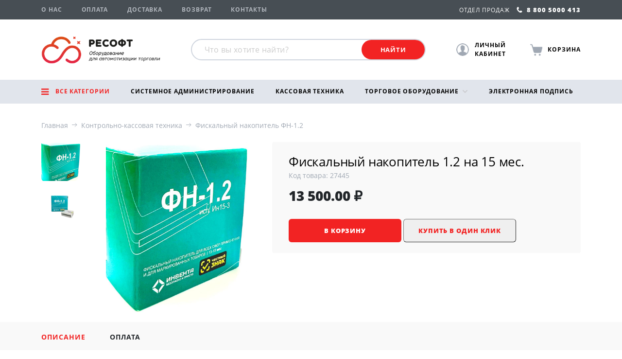

--- FILE ---
content_type: text/html; charset=UTF-8
request_url: https://resoft.pro/catalog/kktkassa/fn/4101
body_size: 20505
content:
<!DOCTYPE html>
<html lang="en">
<head>
    <meta charset="UTF-8">
    <meta name="viewport" content="width=device-width, initial-scale=1, shrink-to-fit=no">
    <meta name="csrf-token" content="xbZ9AhBqqZfuiv5O34WlGjwSj4cP0IfRrG9sF9go">
        <title>
             Фискальный накопитель 1.2 на 15 мес. | Контрольно-кассовая техника
 |         Ресофт - интернет магазин оборудования для автоматизации торговли
    </title>
    <link rel="stylesheet" href="/css/app.css?id=7e6f7cfe45dbe0dcba18">
        <!-- Yandex.Metrika counter -->
    <script type="text/javascript" >
        (function(m,e,t,r,i,k,a){m[i]=m[i]||function(){(m[i].a=m[i].a||[]).push(arguments)};
            m[i].l=1*new Date();k=e.createElement(t),a=e.getElementsByTagName(t)[0],k.async=1,k.src=r,a.parentNode.insertBefore(k,a)})
        (window, document, "script", "https://mc.yandex.ru/metrika/tag.js", "ym");

        ym(55375549, "init", {
            clickmap:true,
            trackLinks:true,
            accurateTrackBounce:true,
            webvisor:true
        });
    </script>
    <noscript><div><img src="https://mc.yandex.ru/watch/55375549" style="position:absolute; left:-9999px;" alt="" /></div></noscript>
    <!-- /Yandex.Metrika counter -->
    
    <link rel="stylesheet" href="https://resoft.pro/css/catalog/item/modal.css?ver=1.1">

    <!-- Google Tag Manager -->
    <script>(function(w,d,s,l,i){w[l]=w[l]||[];w[l].push({'gtm.start':
                new Date().getTime(),event:'gtm.js'});var f=d.getElementsByTagName(s)[0],
                j=d.createElement(s),dl=l!='dataLayer'?'&l='+l:'';j.async=true;j.src=
                'https://www.googletagmanager.com/gtm.js?id='+i+dl;f.parentNode.insertBefore(j,f);
        })(window,document,'script','dataLayer','GTM-W4T6WKZ');
    </script>
    <!-- End Google Tag Manager -->


    <!-- Gudok -->
    <script type="text/javascript">(function(window,document,n,project_ids){window.GudokData=n;if(typeof project_ids !== "object"){project_ids = [project_ids]};window[n] = {};window[n]["projects"]=project_ids;config_load(project_ids.join(','));function config_load(cId){var a=document.getElementsByTagName("script")[0],s=document.createElement("script"),i=function(){a.parentNode.insertBefore(s,a)},cMrs='';s.async=true;if(document.location.search&&document.location.search.indexOf('?gudok_check=')===0)cMrs+=document.location.search.replace('?','&');s.src="//mod.gudok.tel/script.js?sid="+cId+cMrs;if(window.opera == "[object Opera]"){document.addEventListener("DOMContentLoaded", i, false)}else{i()}}})(window, document, "gd", "nivjh0cix2");</script>
    <!-- End Gudok -->
</head>

<body>
<!-- Google Tag Manager (noscript) -->
<noscript><iframe src="https://www.googletagmanager.com/ns.html?id=GTM-W4T6WKZ"
                  height="0" width="0" style="display:none;visibility:hidden"></iframe></noscript>
<!-- End Google Tag Manager (noscript) -->


<div class="mobile-menu  js-mobile-menu" >
    <div class="mobile-menu__header">
        <button class="mobile-menu__btn  top-left-btn  js-top-left-btn  close-btn"></button>
        <h2 class="mobile-menu__header-title  js-header-title">Меню</h2>
        <a class="mobile-menu__btn  cart-btn" href="https://resoft.pro/cart">
            <span class="navbar_center_cart_count js-cart-products-count"></span>
            <div class="mini-loading js-cart-loading" style="display: none;"></div>
        </a>
    </div>
    <div class="mobile-menu__profile-section  js-profile-section">
        <a class="profile-title  js-profile-title" href="#">Личный кабинет</a>
        <ul class="profile-links  js-profile-links  hidden" >
                            <li><a href="https://resoft.pro/login">Вход</a></li>
                <li><a href="https://resoft.pro/register">Регистрация</a></li>
            
        </ul>
    </div>
    <div class="mobile-menu__wrapper">
        <ul class="mobile-menu__main-menu  js-main-menu">
            <li><span class="catalog-menu-link  js-catalog-menu-link">Каталог</span>
                <ul class="catalog-menu  js-catalog-menu   hidden">
                                                                    <li>
                                                            <span class="catalog-submenu-link">Контрольно-кассовая техника</span>
                                <ul class="catalog-submenu  js-catalog-submenu  hidden">
                                                                            <li >
                                            <a href="https://resoft.pro/catalog/kktkassa/fiskalnyi_registrator">Фискальные регистраторы</a>
                                        </li>
                                                                            <li >
                                            <a href="https://resoft.pro/catalog/kktkassa/evotor">Смарт-терминалы</a>
                                        </li>
                                                                            <li  class=active>
                                            <a href="https://resoft.pro/catalog/kktkassa/fn">Фискальный накопитель ФН-1.2</a>
                                        </li>
                                                                            <li >
                                            <a href="https://resoft.pro/catalog/kktkassa/ofdoper">Оператор фискальных данных (ОФД)</a>
                                        </li>
                                                                            <li >
                                            <a href="https://resoft.pro/catalog/kktkassa/firmwareupdate">Сервисные обновления (обновление прошивки)</a>
                                        </li>
                                                                            <li >
                                            <a href="https://resoft.pro/catalog/kktkassa/internet_shop">Касса интернет-торговли</a>
                                        </li>
                                                                            <li >
                                            <a href="https://resoft.pro/catalog/kktkassa/obslujivanie_kkt">Услуги контрольно-кассовая техника</a>
                                        </li>
                                                                            <li >
                                            <a href="https://resoft.pro/catalog/kktkassa/zip_kkt">Дополнительные устройства, ЗИП и аксессуары</a>
                                        </li>
                                                                    </ul>
                                                    </li>
                                                                    <li>
                                                            <a href="https://resoft.pro/catalog/%D0%A1%D0%BF%D0%B5%D1%86%D0%BF%D1%80%D0%B5%D0%B4%D0%BB%D0%BE%D0%B6%D0%B5%D0%BD%D0%B8%D0%B5">Спецпредложение</a>
                                                    </li>
                                                                    <li>
                                                            <a href="https://resoft.pro/catalog/admin">Системное администрирование</a>
                                                    </li>
                                                                    <li>
                                                            <a href="https://resoft.pro/catalog/readybusiness">Готовые решения для бизнеса</a>
                                                    </li>
                                                                    <li>
                                                            <a href="https://resoft.pro/catalog/software">Программное обеспечение</a>
                                                    </li>
                                                                    <li>
                                                            <span class="catalog-submenu-link">Офисная техника</span>
                                <ul class="catalog-submenu  js-catalog-submenu  hidden">
                                                                            <li >
                                            <a href="https://resoft.pro/catalog/office-equipment/computers">Компьютеры</a>
                                        </li>
                                                                            <li >
                                            <a href="https://resoft.pro/catalog/office-equipment/printers">Принтеры</a>
                                        </li>
                                                                    </ul>
                                                    </li>
                                                                    <li>
                                                            <span class="catalog-submenu-link">54-ФЗ</span>
                                <ul class="catalog-submenu  js-catalog-submenu  hidden">
                                                                            <li >
                                            <a href="https://resoft.pro/catalog/54-fz/54-fz-done-solution">Готовые решения</a>
                                        </li>
                                                                    </ul>
                                                    </li>
                                                                    <li>
                                                            <span class="catalog-submenu-link">HoReCa</span>
                                <ul class="catalog-submenu  js-catalog-submenu  hidden">
                                                                            <li >
                                            <a href="https://resoft.pro/catalog/horeca/horeca-done-solution">Готовые решения</a>
                                        </li>
                                                                    </ul>
                                                    </li>
                                                                    <li>
                                                            <span class="catalog-submenu-link">Услуги удостоверяющего центра</span>
                                <ul class="catalog-submenu  js-catalog-submenu  hidden">
                                                                            <li >
                                            <a href="https://resoft.pro/catalog/certifying-center-services/Kriptopro">КриптоПро</a>
                                        </li>
                                                                            <li >
                                            <a href="https://resoft.pro/catalog/certifying-center-services/digital-signature-and-ofd">Электронная подпись</a>
                                        </li>
                                                                            <li >
                                            <a href="https://resoft.pro/catalog/certifying-center-services/token">Токен</a>
                                        </li>
                                                                    </ul>
                                                    </li>
                                                                    <li>
                                                            <span class="catalog-submenu-link">Торговое оборудование</span>
                                <ul class="catalog-submenu  js-catalog-submenu  hidden">
                                                                            <li >
                                            <a href="https://resoft.pro/catalog/trade-equipment/pos-systems">POS – системы</a>
                                        </li>
                                                                            <li >
                                            <a href="https://resoft.pro/catalog/trade-equipment/pos-periphery">POS – периферия</a>
                                        </li>
                                                                            <li >
                                            <a href="https://resoft.pro/catalog/trade-equipment/weight-equipment">Весовое оборудование</a>
                                        </li>
                                                                            <li >
                                            <a href="https://resoft.pro/catalog/trade-equipment/consumables">Расходные материалы</a>
                                        </li>
                                                                    </ul>
                                                    </li>
                                                                    <li>
                                                            <span class="catalog-submenu-link">Оборудование штрихового кодирования и маркировки</span>
                                <ul class="catalog-submenu  js-catalog-submenu  hidden">
                                                                            <li >
                                            <a href="https://resoft.pro/catalog/shkmark/addzip">Дополнительные устройства, ЗИП и аксессуары</a>
                                        </li>
                                                                            <li >
                                            <a href="https://resoft.pro/catalog/shkmark/rfidreader">Считыватели RFID</a>
                                        </li>
                                                                            <li >
                                            <a href="https://resoft.pro/catalog/shkmark/pricechecker">Прайс-чекеры</a>
                                        </li>
                                                                            <li >
                                            <a href="https://resoft.pro/catalog/shkmark/printer-brasletov">Принтер Браслетов</a>
                                        </li>
                                                                            <li >
                                            <a href="https://resoft.pro/catalog/shkmark/printcard">Принтеры карт</a>
                                        </li>
                                                                            <li >
                                            <a href="https://resoft.pro/catalog/shkmark/terminaltsd">Терминалы сбора данных</a>
                                        </li>
                                                                            <li >
                                            <a href="https://resoft.pro/catalog/shkmark/label-termal-printers">Принтеры штрихкода и этикеток. Термопринтеры</a>
                                        </li>
                                                                            <li >
                                            <a href="https://resoft.pro/catalog/shkmark/scanshk">Сканеры штрихкода</a>
                                        </li>
                                                                    </ul>
                                                    </li>
                                                                    <li>
                                                            <span class="catalog-submenu-link">ЕГАИС</span>
                                <ul class="catalog-submenu  js-catalog-submenu  hidden">
                                                                            <li >
                                            <a href="https://resoft.pro/catalog/egais/egais-done-solution">Готовые решения</a>
                                        </li>
                                                                    </ul>
                                                    </li>
                                                                    <li>
                                                            <span class="catalog-submenu-link">Система вызова для персонала</span>
                                <ul class="catalog-submenu  js-catalog-submenu  hidden">
                                                                            <li >
                                            <a href="https://resoft.pro/catalog/call_system_institutions/vspomogatelnoe">Вспомогательное оборудование</a>
                                        </li>
                                                                            <li >
                                            <a href="https://resoft.pro/catalog/call_system_institutions/peydjer">Пейджеры</a>
                                        </li>
                                                                            <li >
                                            <a href="https://resoft.pro/catalog/call_system_institutions/priemnik">Приемники сигнала</a>
                                        </li>
                                                                            <li >
                                            <a href="https://resoft.pro/catalog/call_system_institutions/knopka_vizova">Кнопки вызова</a>
                                        </li>
                                                                    </ul>
                                                    </li>
                                                                    <li>
                                                            <span class="catalog-submenu-link">СКУД</span>
                                <ul class="catalog-submenu  js-catalog-submenu  hidden">
                                                                            <li >
                                            <a href="https://resoft.pro/catalog/organizacij-dostupa/identifikator">Идентификаторы</a>
                                        </li>
                                                                            <li >
                                            <a href="https://resoft.pro/catalog/organizacij-dostupa/schityvateli_skud">Считыватели</a>
                                        </li>
                                                                            <li >
                                            <a href="https://resoft.pro/catalog/organizacij-dostupa/BioTime%D0%9F%D0%9E">BioTime ПО</a>
                                        </li>
                                                                            <li >
                                            <a href="https://resoft.pro/catalog/organizacij-dostupa/turniket">Турникет</a>
                                        </li>
                                                                            <li >
                                            <a href="https://resoft.pro/catalog/organizacij-dostupa/video-monitoring">Видеонаблюдение</a>
                                        </li>
                                                                            <li >
                                            <a href="https://resoft.pro/catalog/organizacij-dostupa/BioTime">BioTime оборудование</a>
                                        </li>
                                                                            <li >
                                            <a href="https://resoft.pro/catalog/organizacij-dostupa/biometric_systems">Биометрические системы</a>
                                        </li>
                                                                    </ul>
                                                    </li>
                                    </ul>
            </li>
            <li><a href="https://resoft.pro/about">О нас</a></li>
            <li><a href="https://resoft.pro/payment">Оплата</a></li>
            <li><a href="https://resoft.pro/delivery">Доставка</a></li>
            <li><a href="https://resoft.pro/refund">Возврат</a></li>
            <li><a href="https://resoft.pro/contacts">Контакты</a></li>
        </ul>
    </div>

</div>
<div class="overlay js-overlay"></div>
<div class="header">
    <div class="navbar_top  js-navbar_top">
        <div class="container navbar_top_container">
            <div class="row navbar_top_row">
                <div class="navbar_top_left_burger_wrapper">
                    <a href="https://resoft.pro/catalog" class="navbar_top_left_burger_link">
                        <div class="burger_icon_wrapper">
                            <i class="fa fa-bars"></i>
                            <span>Каталог</span>
                        </div>
                    </a>
                    <div class="navbar_top_left_burger_content">
                        <ul class="navbar_bottom_burger_content_menu">
                                                                                            <li>
                                                                            <div>
                                            <a class="navbar_bottom_burger_content_menu_link" href="https://resoft.pro/catalog/kktkassa">Контрольно-кассовая техника</a>
                                        </div>
                                        <span class="navbar_bottom_burger_content_menu_arrow"></span>
                                        <ul class="navbar_bottom_burger_content_menu_submenu">
                                                                                            <li >
                                                    <a href="https://resoft.pro/catalog/kktkassa/fiskalnyi_registrator">Фискальные регистраторы</a>
                                                </li>
                                                                                            <li >
                                                    <a href="https://resoft.pro/catalog/kktkassa/evotor">Смарт-терминалы</a>
                                                </li>
                                                                                            <li  class=active>
                                                    <a href="https://resoft.pro/catalog/kktkassa/fn">Фискальный накопитель ФН-1.2</a>
                                                </li>
                                                                                            <li >
                                                    <a href="https://resoft.pro/catalog/kktkassa/ofdoper">Оператор фискальных данных (ОФД)</a>
                                                </li>
                                                                                            <li >
                                                    <a href="https://resoft.pro/catalog/kktkassa/firmwareupdate">Сервисные обновления (обновление прошивки)</a>
                                                </li>
                                                                                            <li >
                                                    <a href="https://resoft.pro/catalog/kktkassa/internet_shop">Касса интернет-торговли</a>
                                                </li>
                                                                                            <li >
                                                    <a href="https://resoft.pro/catalog/kktkassa/obslujivanie_kkt">Услуги контрольно-кассовая техника</a>
                                                </li>
                                                                                            <li >
                                                    <a href="https://resoft.pro/catalog/kktkassa/zip_kkt">Дополнительные устройства, ЗИП и аксессуары</a>
                                                </li>
                                                                                    </ul>
                                                                    </li>
                                                                                            <li>
                                                                            <div><a class="navbar_bottom_burger_content_menu_link" href="https://resoft.pro/catalog/%D0%A1%D0%BF%D0%B5%D1%86%D0%BF%D1%80%D0%B5%D0%B4%D0%BB%D0%BE%D0%B6%D0%B5%D0%BD%D0%B8%D0%B5">Спецпредложение</a></div>
                                                                    </li>
                                                                                            <li>
                                                                            <div><a class="navbar_bottom_burger_content_menu_link" href="https://resoft.pro/catalog/admin">Системное администрирование</a></div>
                                                                    </li>
                                                                                            <li>
                                                                            <div><a class="navbar_bottom_burger_content_menu_link" href="https://resoft.pro/catalog/readybusiness">Готовые решения для бизнеса</a></div>
                                                                    </li>
                                                                                            <li>
                                                                            <div><a class="navbar_bottom_burger_content_menu_link" href="https://resoft.pro/catalog/software">Программное обеспечение</a></div>
                                                                    </li>
                                                                                            <li>
                                                                            <div>
                                            <a class="navbar_bottom_burger_content_menu_link" href="https://resoft.pro/catalog/office-equipment">Офисная техника</a>
                                        </div>
                                        <span class="navbar_bottom_burger_content_menu_arrow"></span>
                                        <ul class="navbar_bottom_burger_content_menu_submenu">
                                                                                            <li >
                                                    <a href="https://resoft.pro/catalog/office-equipment/computers">Компьютеры</a>
                                                </li>
                                                                                            <li >
                                                    <a href="https://resoft.pro/catalog/office-equipment/printers">Принтеры</a>
                                                </li>
                                                                                    </ul>
                                                                    </li>
                                                                                            <li>
                                                                            <div>
                                            <a class="navbar_bottom_burger_content_menu_link" href="https://resoft.pro/catalog/54-fz">54-ФЗ</a>
                                        </div>
                                        <span class="navbar_bottom_burger_content_menu_arrow"></span>
                                        <ul class="navbar_bottom_burger_content_menu_submenu">
                                                                                            <li >
                                                    <a href="https://resoft.pro/catalog/54-fz/54-fz-done-solution">Готовые решения</a>
                                                </li>
                                                                                    </ul>
                                                                    </li>
                                                                                            <li>
                                                                            <div>
                                            <a class="navbar_bottom_burger_content_menu_link" href="https://resoft.pro/catalog/horeca">HoReCa</a>
                                        </div>
                                        <span class="navbar_bottom_burger_content_menu_arrow"></span>
                                        <ul class="navbar_bottom_burger_content_menu_submenu">
                                                                                            <li >
                                                    <a href="https://resoft.pro/catalog/horeca/horeca-done-solution">Готовые решения</a>
                                                </li>
                                                                                    </ul>
                                                                    </li>
                                                                                            <li>
                                                                            <div>
                                            <a class="navbar_bottom_burger_content_menu_link" href="https://resoft.pro/catalog/certifying-center-services">Услуги удостоверяющего центра</a>
                                        </div>
                                        <span class="navbar_bottom_burger_content_menu_arrow"></span>
                                        <ul class="navbar_bottom_burger_content_menu_submenu">
                                                                                            <li >
                                                    <a href="https://resoft.pro/catalog/certifying-center-services/Kriptopro">КриптоПро</a>
                                                </li>
                                                                                            <li >
                                                    <a href="https://resoft.pro/catalog/certifying-center-services/digital-signature-and-ofd">Электронная подпись</a>
                                                </li>
                                                                                            <li >
                                                    <a href="https://resoft.pro/catalog/certifying-center-services/token">Токен</a>
                                                </li>
                                                                                    </ul>
                                                                    </li>
                                                                                            <li>
                                                                            <div>
                                            <a class="navbar_bottom_burger_content_menu_link" href="https://resoft.pro/catalog/trade-equipment">Торговое оборудование</a>
                                        </div>
                                        <span class="navbar_bottom_burger_content_menu_arrow"></span>
                                        <ul class="navbar_bottom_burger_content_menu_submenu">
                                                                                            <li >
                                                    <a href="https://resoft.pro/catalog/trade-equipment/pos-systems">POS – системы</a>
                                                </li>
                                                                                            <li >
                                                    <a href="https://resoft.pro/catalog/trade-equipment/pos-periphery">POS – периферия</a>
                                                </li>
                                                                                            <li >
                                                    <a href="https://resoft.pro/catalog/trade-equipment/weight-equipment">Весовое оборудование</a>
                                                </li>
                                                                                            <li >
                                                    <a href="https://resoft.pro/catalog/trade-equipment/consumables">Расходные материалы</a>
                                                </li>
                                                                                    </ul>
                                                                    </li>
                                                                                            <li>
                                                                            <div>
                                            <a class="navbar_bottom_burger_content_menu_link" href="https://resoft.pro/catalog/shkmark">Оборудование штрихового кодирования и маркировки</a>
                                        </div>
                                        <span class="navbar_bottom_burger_content_menu_arrow"></span>
                                        <ul class="navbar_bottom_burger_content_menu_submenu">
                                                                                            <li >
                                                    <a href="https://resoft.pro/catalog/shkmark/addzip">Дополнительные устройства, ЗИП и аксессуары</a>
                                                </li>
                                                                                            <li >
                                                    <a href="https://resoft.pro/catalog/shkmark/rfidreader">Считыватели RFID</a>
                                                </li>
                                                                                            <li >
                                                    <a href="https://resoft.pro/catalog/shkmark/pricechecker">Прайс-чекеры</a>
                                                </li>
                                                                                            <li >
                                                    <a href="https://resoft.pro/catalog/shkmark/printer-brasletov">Принтер Браслетов</a>
                                                </li>
                                                                                            <li >
                                                    <a href="https://resoft.pro/catalog/shkmark/printcard">Принтеры карт</a>
                                                </li>
                                                                                            <li >
                                                    <a href="https://resoft.pro/catalog/shkmark/terminaltsd">Терминалы сбора данных</a>
                                                </li>
                                                                                            <li >
                                                    <a href="https://resoft.pro/catalog/shkmark/label-termal-printers">Принтеры штрихкода и этикеток. Термопринтеры</a>
                                                </li>
                                                                                            <li >
                                                    <a href="https://resoft.pro/catalog/shkmark/scanshk">Сканеры штрихкода</a>
                                                </li>
                                                                                    </ul>
                                                                    </li>
                                                                                            <li>
                                                                            <div>
                                            <a class="navbar_bottom_burger_content_menu_link" href="https://resoft.pro/catalog/egais">ЕГАИС</a>
                                        </div>
                                        <span class="navbar_bottom_burger_content_menu_arrow"></span>
                                        <ul class="navbar_bottom_burger_content_menu_submenu">
                                                                                            <li >
                                                    <a href="https://resoft.pro/catalog/egais/egais-done-solution">Готовые решения</a>
                                                </li>
                                                                                    </ul>
                                                                    </li>
                                                                                            <li>
                                                                            <div>
                                            <a class="navbar_bottom_burger_content_menu_link" href="https://resoft.pro/catalog/call_system_institutions">Система вызова для персонала</a>
                                        </div>
                                        <span class="navbar_bottom_burger_content_menu_arrow"></span>
                                        <ul class="navbar_bottom_burger_content_menu_submenu">
                                                                                            <li >
                                                    <a href="https://resoft.pro/catalog/call_system_institutions/vspomogatelnoe">Вспомогательное оборудование</a>
                                                </li>
                                                                                            <li >
                                                    <a href="https://resoft.pro/catalog/call_system_institutions/peydjer">Пейджеры</a>
                                                </li>
                                                                                            <li >
                                                    <a href="https://resoft.pro/catalog/call_system_institutions/priemnik">Приемники сигнала</a>
                                                </li>
                                                                                            <li >
                                                    <a href="https://resoft.pro/catalog/call_system_institutions/knopka_vizova">Кнопки вызова</a>
                                                </li>
                                                                                    </ul>
                                                                    </li>
                                                                                            <li>
                                                                            <div>
                                            <a class="navbar_bottom_burger_content_menu_link" href="https://resoft.pro/catalog/organizacij-dostupa">СКУД</a>
                                        </div>
                                        <span class="navbar_bottom_burger_content_menu_arrow"></span>
                                        <ul class="navbar_bottom_burger_content_menu_submenu">
                                                                                            <li >
                                                    <a href="https://resoft.pro/catalog/organizacij-dostupa/identifikator">Идентификаторы</a>
                                                </li>
                                                                                            <li >
                                                    <a href="https://resoft.pro/catalog/organizacij-dostupa/schityvateli_skud">Считыватели</a>
                                                </li>
                                                                                            <li >
                                                    <a href="https://resoft.pro/catalog/organizacij-dostupa/BioTime%D0%9F%D0%9E">BioTime ПО</a>
                                                </li>
                                                                                            <li >
                                                    <a href="https://resoft.pro/catalog/organizacij-dostupa/turniket">Турникет</a>
                                                </li>
                                                                                            <li >
                                                    <a href="https://resoft.pro/catalog/organizacij-dostupa/video-monitoring">Видеонаблюдение</a>
                                                </li>
                                                                                            <li >
                                                    <a href="https://resoft.pro/catalog/organizacij-dostupa/BioTime">BioTime оборудование</a>
                                                </li>
                                                                                            <li >
                                                    <a href="https://resoft.pro/catalog/organizacij-dostupa/biometric_systems">Биометрические системы</a>
                                                </li>
                                                                                    </ul>
                                                                    </li>
                                                    </ul>
                    </div>
                </div>
                <div class="navbar_top_left">

                    <ul class="nav">
                        <li class="nav-item">
                            <a class="nav-link " href="https://resoft.pro/about">О нас</a>
                        </li>
                        <li class="nav-item">
                            <a class="nav-link " href="https://resoft.pro/payment">Оплата</a>
                        </li>
                        <li class="nav-item">
                            <a class="nav-link " href="https://resoft.pro/delivery">Доставка</a>
                        </li>
                        <li class="nav-item">
                            <a class="nav-link " href="https://resoft.pro/refund">Возврат</a>
                        </li>
                        <li class="nav-item">
                            <a class="nav-link " href="https://resoft.pro/contacts">Контакты</a>
                        </li>
                    </ul>
                </div>
                <div class="navbar_top_right">
                    <div class="navbar_center_search navbar_top_right_search_input">
                        <i class="navbar_top_right_search_input_lupa"></i>
                        <i class="navbar_top_right_search_input_close"></i>
                        <input type="text" placeholder="Что вы хотите найти?" id="search_mini">
                        <div id="quick-search2"></div>
                    </div>
                    <i class="navbar_top_right_search"></i>
                    <div class="navbar_top_right_personal_wrapper">
            <div style="display: flex;" href="#" class="navbar_center_personal navbar_top_right_personal">
            <a href="#">
                <i class="navbar_personal_avatar navbar_top_right_personal_avatar"></i>
            </a>
            <div class="navbar_personal_popup">
                <div class="personal_popup_bridge"></div>
                <a href="https://resoft.pro/login" class="navbar_personal_popup_link">
                    <span>Войти</span>
                </a>
                <a href="https://resoft.pro/register" class="navbar_personal_popup_link">
                    <span>Зарегистрироваться</span>
                </a>
                <div class="navbar_personal_popup_triangle"></div>
            </div>
        </div>
    </div>
                    <a href="https://resoft.pro/cart" class="navbar_center_cart navbar_top_right_cart">
                        <i class="navbar_center_cart_icon navbar_top_right_cart_icon">
                            <span class="navbar_center_cart_count navbar_top_right_cart_count hide js-cart-products-count"></span>
                            <div class="mini-loading js-cart-loading"></div>
                        </i>
                    </a>
                    <span>
                        <span class="navbar_top_right_sales">Отдел продаж</span>
                        <a href="tel:88005000413" class="navbar-text"><i class="glyphicon glyphicon-phone"></i>&nbsp;8 800 5000 413</a>
                    </span>
                </div>
            </div>
        </div>
    </div>

    <div class="navbar_center">
    <div class="container">
        <div class="navbar__wrapper">
            <div class="navbar_center_mobile_nav">
                <div class="navbar_center_mobile_nav_hambuger_wrapper  js-menu-open-btn">
                    <div class="navbar_center_mobile_nav_hambuger">
                        <div class="navbar_center_mobile_nav_hambuger_line"></div>
                    </div>
                </div>
            </div>
            <div class="navbar_center_logo_wrapper">
                <a class="navbar_center_logo" href="https://resoft.pro"></a>
            </div>
            <div class="navbar_center_right">
                <div class="navbar_center_search">
                    <form action="https://resoft.pro/catalog/search">
                        <input
                                name="query"
                                type="text"
                                autocomplete="off"
                                placeholder="Что вы хотите найти?"
                                id="search"
                                class="ui-autocomplete-input"
                        >
                        <button type="submit">Найти</button>
                        <div id="quick-search"></div>
                    </form>
                </div>
            </div>
            <div class="navbar_center_right_right">
                <a style="display: none;" href="https://resoft.pro/cabinet" class="navbar_center_personal">
                    <i style="background-image: url(/images/personal.png);"></i>
                    <span>Личный кабинет</span>
                </a>
                <div style="display: flex;" href="#" class="navbar_center_personal">
        <i class="navbar_personal_avatar"></i>
        <span>Личный кабинет</span>
        <div class="navbar_personal_popup">
            <a href="https://resoft.pro/login" class="navbar_personal_popup_link">
                <span>Войти</span>
            </a>
            <a href="https://resoft.pro/register" class="navbar_personal_popup_link">
                <span>Зарегистрироваться</span>
            </a>
            <div class="navbar_personal_popup_triangle"></div>
        </div>
    </div>
                <div class="mobile_phone navbar_top_right">
                    <span>
                        <!-- <span class="navbar_top_right_sales">Отдел продаж</span> -->
                        <a href="tel:88005000413" class="navbar-text">
                            <i class="glyphicon glyphicon-phone"></i>
                            <!-- &nbsp;8 800 5000 413 -->
                        </a>
                    </span>
                </div>
                <a href="https://resoft.pro/cart" class="navbar_center_cart">
                    <i class="navbar_center_cart_icon">
                        <span class="navbar_center_cart_count hide js-cart-products-count"></span>
                        <div class="mini-loading js-cart-loading"></div>
                    </i>
                    <p class="navbar_center_cart_title">Корзина
                        <span class="navbar_center_cart_description hide">
                            на сумму:<br><span class="js-cart-total">80 000</span>&nbsp;&#8381;
                        </span>
                    </p>
                </a>
            </div>

        </div>
    </div>
</div>
<!-- mobile_search -->
<div class="mobile_search">
    <div class="container">
        <div class="row">
            <div class="col">
                <div class="mobile_search_content">
                    <input type="text" placeholder="Что вы хотите найти?" id="search_mobile">
                    <button class="mobile_search_content_btn" type="submit"></button>
                    <div class="quick-search_mobile" id="quick-search_mobile"></div>
                </div>
            </div>
        </div>
    </div>
</div>
<!--END mobile_search -->

    <div class="navbar_bottom">
        <div class="container">
            <div class="row">
                <div class="col navbar_bottom_col" data-menu>
    <!-- Все категории -->
    <div class="navbar_bottom_burger_wrapper" data-menu-item>
        <a href="https://resoft.pro/catalog" class="navbar_bottom_burger_link">
            <div class="burger_icon_wrapper">
                <i class="fa fa-bars"></i>
                <span>Все категории</span>
            </div>
        </a>
        <div class="navbar_bottom_burger_content">
            <ul class="navbar_bottom_burger_content_menu">
                                                                                <li><a class="navbar_bottom_burger_content_menu_link" href="https://resoft.pro/catalog/kktkassa">Контрольно-кассовая техника</a><span class="navbar_bottom_burger_content_menu_arrow"></span>
                            <ul class="navbar_bottom_burger_content_menu_submenu">
                                                                    <li >
                                        <a href="https://resoft.pro/catalog/kktkassa/fiskalnyi_registrator">Фискальные регистраторы</a>
                                    </li>
                                                                    <li >
                                        <a href="https://resoft.pro/catalog/kktkassa/evotor">Смарт-терминалы</a>
                                    </li>
                                                                    <li  class=active>
                                        <a href="https://resoft.pro/catalog/kktkassa/fn">Фискальный накопитель ФН-1.2</a>
                                    </li>
                                                                    <li >
                                        <a href="https://resoft.pro/catalog/kktkassa/ofdoper">Оператор фискальных данных (ОФД)</a>
                                    </li>
                                                                    <li >
                                        <a href="https://resoft.pro/catalog/kktkassa/firmwareupdate">Сервисные обновления (обновление прошивки)</a>
                                    </li>
                                                                    <li >
                                        <a href="https://resoft.pro/catalog/kktkassa/internet_shop">Касса интернет-торговли</a>
                                    </li>
                                                                    <li >
                                        <a href="https://resoft.pro/catalog/kktkassa/obslujivanie_kkt">Услуги контрольно-кассовая техника</a>
                                    </li>
                                                                    <li >
                                        <a href="https://resoft.pro/catalog/kktkassa/zip_kkt">Дополнительные устройства, ЗИП и аксессуары</a>
                                    </li>
                                                            </ul>
                        </li>
                                                                                                    <li><div><a class="navbar_bottom_burger_content_menu_link" href="https://resoft.pro/catalog/%D0%A1%D0%BF%D0%B5%D1%86%D0%BF%D1%80%D0%B5%D0%B4%D0%BB%D0%BE%D0%B6%D0%B5%D0%BD%D0%B8%D0%B5">Спецпредложение</a></div>
                                                                                                    <li><div><a class="navbar_bottom_burger_content_menu_link" href="https://resoft.pro/catalog/admin">Системное администрирование</a></div>
                                                                                                    <li><div><a class="navbar_bottom_burger_content_menu_link" href="https://resoft.pro/catalog/readybusiness">Готовые решения для бизнеса</a></div>
                                                                                                    <li><div><a class="navbar_bottom_burger_content_menu_link" href="https://resoft.pro/catalog/software">Программное обеспечение</a></div>
                                                                                                    <li><a class="navbar_bottom_burger_content_menu_link" href="https://resoft.pro/catalog/office-equipment">Офисная техника</a><span class="navbar_bottom_burger_content_menu_arrow"></span>
                            <ul class="navbar_bottom_burger_content_menu_submenu">
                                                                    <li >
                                        <a href="https://resoft.pro/catalog/office-equipment/computers">Компьютеры</a>
                                    </li>
                                                                    <li >
                                        <a href="https://resoft.pro/catalog/office-equipment/printers">Принтеры</a>
                                    </li>
                                                            </ul>
                        </li>
                                                                                                    <li><a class="navbar_bottom_burger_content_menu_link" href="https://resoft.pro/catalog/54-fz">54-ФЗ</a><span class="navbar_bottom_burger_content_menu_arrow"></span>
                            <ul class="navbar_bottom_burger_content_menu_submenu">
                                                                    <li >
                                        <a href="https://resoft.pro/catalog/54-fz/54-fz-done-solution">Готовые решения</a>
                                    </li>
                                                            </ul>
                        </li>
                                                                                                    <li><a class="navbar_bottom_burger_content_menu_link" href="https://resoft.pro/catalog/horeca">HoReCa</a><span class="navbar_bottom_burger_content_menu_arrow"></span>
                            <ul class="navbar_bottom_burger_content_menu_submenu">
                                                                    <li >
                                        <a href="https://resoft.pro/catalog/horeca/horeca-done-solution">Готовые решения</a>
                                    </li>
                                                            </ul>
                        </li>
                                                                                                    <li><a class="navbar_bottom_burger_content_menu_link" href="https://resoft.pro/catalog/certifying-center-services">Услуги удостоверяющего центра</a><span class="navbar_bottom_burger_content_menu_arrow"></span>
                            <ul class="navbar_bottom_burger_content_menu_submenu">
                                                                    <li >
                                        <a href="https://resoft.pro/catalog/certifying-center-services/Kriptopro">КриптоПро</a>
                                    </li>
                                                                    <li >
                                        <a href="https://resoft.pro/catalog/certifying-center-services/digital-signature-and-ofd">Электронная подпись</a>
                                    </li>
                                                                    <li >
                                        <a href="https://resoft.pro/catalog/certifying-center-services/token">Токен</a>
                                    </li>
                                                            </ul>
                        </li>
                                                                                                    <li><a class="navbar_bottom_burger_content_menu_link" href="https://resoft.pro/catalog/trade-equipment">Торговое оборудование</a><span class="navbar_bottom_burger_content_menu_arrow"></span>
                            <ul class="navbar_bottom_burger_content_menu_submenu">
                                                                    <li >
                                        <a href="https://resoft.pro/catalog/trade-equipment/pos-systems">POS – системы</a>
                                    </li>
                                                                    <li >
                                        <a href="https://resoft.pro/catalog/trade-equipment/pos-periphery">POS – периферия</a>
                                    </li>
                                                                    <li >
                                        <a href="https://resoft.pro/catalog/trade-equipment/weight-equipment">Весовое оборудование</a>
                                    </li>
                                                                    <li >
                                        <a href="https://resoft.pro/catalog/trade-equipment/consumables">Расходные материалы</a>
                                    </li>
                                                            </ul>
                        </li>
                                                                                                    <li><a class="navbar_bottom_burger_content_menu_link" href="https://resoft.pro/catalog/shkmark">Оборудование штрихового кодирования и маркировки</a><span class="navbar_bottom_burger_content_menu_arrow"></span>
                            <ul class="navbar_bottom_burger_content_menu_submenu">
                                                                    <li >
                                        <a href="https://resoft.pro/catalog/shkmark/addzip">Дополнительные устройства, ЗИП и аксессуары</a>
                                    </li>
                                                                    <li >
                                        <a href="https://resoft.pro/catalog/shkmark/rfidreader">Считыватели RFID</a>
                                    </li>
                                                                    <li >
                                        <a href="https://resoft.pro/catalog/shkmark/pricechecker">Прайс-чекеры</a>
                                    </li>
                                                                    <li >
                                        <a href="https://resoft.pro/catalog/shkmark/printer-brasletov">Принтер Браслетов</a>
                                    </li>
                                                                    <li >
                                        <a href="https://resoft.pro/catalog/shkmark/printcard">Принтеры карт</a>
                                    </li>
                                                                    <li >
                                        <a href="https://resoft.pro/catalog/shkmark/terminaltsd">Терминалы сбора данных</a>
                                    </li>
                                                                    <li >
                                        <a href="https://resoft.pro/catalog/shkmark/label-termal-printers">Принтеры штрихкода и этикеток. Термопринтеры</a>
                                    </li>
                                                                    <li >
                                        <a href="https://resoft.pro/catalog/shkmark/scanshk">Сканеры штрихкода</a>
                                    </li>
                                                            </ul>
                        </li>
                                                                                                    <li><a class="navbar_bottom_burger_content_menu_link" href="https://resoft.pro/catalog/egais">ЕГАИС</a><span class="navbar_bottom_burger_content_menu_arrow"></span>
                            <ul class="navbar_bottom_burger_content_menu_submenu">
                                                                    <li >
                                        <a href="https://resoft.pro/catalog/egais/egais-done-solution">Готовые решения</a>
                                    </li>
                                                            </ul>
                        </li>
                                                                                                    <li><a class="navbar_bottom_burger_content_menu_link" href="https://resoft.pro/catalog/call_system_institutions">Система вызова для персонала</a><span class="navbar_bottom_burger_content_menu_arrow"></span>
                            <ul class="navbar_bottom_burger_content_menu_submenu">
                                                                    <li >
                                        <a href="https://resoft.pro/catalog/call_system_institutions/vspomogatelnoe">Вспомогательное оборудование</a>
                                    </li>
                                                                    <li >
                                        <a href="https://resoft.pro/catalog/call_system_institutions/peydjer">Пейджеры</a>
                                    </li>
                                                                    <li >
                                        <a href="https://resoft.pro/catalog/call_system_institutions/priemnik">Приемники сигнала</a>
                                    </li>
                                                                    <li >
                                        <a href="https://resoft.pro/catalog/call_system_institutions/knopka_vizova">Кнопки вызова</a>
                                    </li>
                                                            </ul>
                        </li>
                                                                                                    <li><a class="navbar_bottom_burger_content_menu_link" href="https://resoft.pro/catalog/organizacij-dostupa">СКУД</a><span class="navbar_bottom_burger_content_menu_arrow"></span>
                            <ul class="navbar_bottom_burger_content_menu_submenu">
                                                                    <li >
                                        <a href="https://resoft.pro/catalog/organizacij-dostupa/identifikator">Идентификаторы</a>
                                    </li>
                                                                    <li >
                                        <a href="https://resoft.pro/catalog/organizacij-dostupa/schityvateli_skud">Считыватели</a>
                                    </li>
                                                                    <li >
                                        <a href="https://resoft.pro/catalog/organizacij-dostupa/BioTime%D0%9F%D0%9E">BioTime ПО</a>
                                    </li>
                                                                    <li >
                                        <a href="https://resoft.pro/catalog/organizacij-dostupa/turniket">Турникет</a>
                                    </li>
                                                                    <li >
                                        <a href="https://resoft.pro/catalog/organizacij-dostupa/video-monitoring">Видеонаблюдение</a>
                                    </li>
                                                                    <li >
                                        <a href="https://resoft.pro/catalog/organizacij-dostupa/BioTime">BioTime оборудование</a>
                                    </li>
                                                                    <li >
                                        <a href="https://resoft.pro/catalog/organizacij-dostupa/biometric_systems">Биометрические системы</a>
                                    </li>
                                                            </ul>
                        </li>
                                                </ul>
        </div>
    </div>

                                <div class="navbar_bottom_menu_item" data-menu-item><a class="navbar_bottom_menu_item_link" href="https://resoft.pro/catalog/admin" title="Системное администрирование">Системное администрирование</a>
            </div>
                                        <div class="navbar_bottom_menu_item" data-menu-item><a class="navbar_bottom_menu_item_link" href="https://resoft.pro/catalog/kktkassa" title="Кассовая техника">Кассовая техника</a>
            </div>
                                        <div class="navbar_bottom_menu_item" data-menu-item><a class="navbar_bottom_menu_item_link" href="https://resoft.pro/catalog/trade-equipment" title="Торговое оборудование">Торговое оборудование</a><span></span>
                <ul class="navbar_bottom_menu_item_submenu">
                                            <li >
                            <a href="https://resoft.pro/catalog/trade-equipment/pos-periphery" title="POS – периферия">POS – периферия</a>
                        </li>
                                            <li >
                            <a href="https://resoft.pro/catalog/trade-equipment/weight-equipment" title="Весовое оборудование">Весовое оборудование</a>
                        </li>
                                            <li >
                            <a href="https://resoft.pro/catalog/trade-equipment/consumables" title="Расходные материалы">Расходные материалы</a>
                        </li>
                                            <li >
                            <a href="https://resoft.pro/catalog/trade-equipment/pos-systems" title="POS – системы">POS – системы</a>
                        </li>
                                    </ul>
            </div>
                                        <div class="navbar_bottom_menu_item" data-menu-item><a class="navbar_bottom_menu_item_link" href="https://resoft.pro/catalog/certifying-center-services/digital-signature-and-ofd" title="Электронная подпись">Электронная подпись</a>
            </div>
                <div class="navbar_bottom_menu_item navbar_bottom_menu_item-additional__hide" data-menu-additional-items>&#8942;<span></span>
    </div>
</div>
            </div>
        </div>
    </div>
</div>

<!-- Page Content -->
            <!-- BREADCRUMBS -->
    <div class="breadcrumbs">
        <div class="container">
            <div class="row">
                <div class="col">
                    <div class="breadcrumbs_content">
                        
                                                            <a href="https://resoft.pro">Главная</a><i></i>
                            
                        
                                                            <a href="https://resoft.pro/catalog/kktkassa">Контрольно-кассовая техника</a><i></i>
                            
                        
                                                            <a href="https://resoft.pro/catalog/fn">Фискальный накопитель ФН-1.2</a>
                            
                                            </div>
                </div>
            </div>
        </div>
    </div>
    <!--END BREADCRUMBS -->




    
    <div class="card_content">
        <div class="container">
            <div class="row">
                <div class="col-xl-5 col-lg-6 col-md-12">
                    <div class="product-photos-container">
            <div class="product-thumbnails-and-link-wrapper">
            <div class="product-thumbnails  js-product-thumbnails">
                                    <button class="product-carousel-thumbnail  js-product-carousel-thumbnail" id="photo-0"><img src="//bin.resoft.pro/2c1616adf8c40477537b" alt="Миниатюра фотографии товара"></button>
                                    <button class="product-carousel-thumbnail  js-product-carousel-thumbnail" id="photo-1"><img src="//bin.resoft.pro/a9e85e35ee3a938d71de" alt="Миниатюра фотографии товара"></button>
                            </div>
            <a  href="#" class="open-fancybox  js-open-fancybox" hidden></a>
        </div>
        <div class="product-preview__wrapper  js-product-preview__wrapper">
                            <div class="product-preview  js-product-preview" id="photo-0" hidden>
                    <a data-fancybox="gallery" href="//bin.resoft.pro/2c1616adf8c40477537b">
                        <img src="//bin.resoft.pro/2c1616adf8c40477537b" alt="Фотография товара" class="product-preview__img  js-product-preview__img">
                    </a>
                </div>
                            <div class="product-preview  js-product-preview" id="photo-1" hidden>
                    <a data-fancybox="gallery" href="//bin.resoft.pro/a9e85e35ee3a938d71de">
                        <img src="//bin.resoft.pro/a9e85e35ee3a938d71de" alt="Фотография товара" class="product-preview__img  js-product-preview__img">
                    </a>
                </div>
                    </div>

    </div>

                </div>
                <div class="col-xl-7 col-lg-6 col-md-12">
                    <div class="card_content_product">
                        <h1 class="card_content_product_title">Фискальный накопитель 1.2 на 15 мес.</h1>
                        <p class="card_content_product_code">Код товара: 27445</p>
                        <div class="card_content_product_price">
                                                            13 500.00 &#8381;
                                                    </div>


                        <div class="accordion card_content_product_accordion" id="accordionExample">

                            <div class="card">
                                <div class="card-header card_content_product_cart_header" id="headingOne">
                                    <h5 class="mb-0">
                                        <button class="btn btn-link  collapsed  card_content_product_btn_link" type="button" data-toggle="collapse" data-target="#collapseOne" aria-expanded="false" aria-controls="collapseOne">
                                            Описание
                                            <i></i>
                                        </button>
                                    </h5>
                                </div>
                                <div id="collapseOne" class="collapse" aria-labelledby="headingOne" data-parent="#accordionExample">
                                    <div class="card-body card_content_product_card_body">
                                        <div class="sbis_ru-CatalogItem__item-description">
<p>Фискальный накопитель cо сроком действия до 15 месяцев. Работает с форматом фискальных данных версии 1.2. ФН-1.2 имеет возможность принимать от контрольно-кассовой техники коды маркировки товаров, самостоятельно проверять достоверность кода маркировки и передавать полученные результаты проверки в контрольно-кассовую технику. Применяется в кассовых аппаратах большинства магазинов:<br />- находящихся на основной системе налогообложения (ОСН);<br />- продающих подакцизные и маркированные товары;<br />- совмещающих ОСН с другими системами налогообложения;<br />- с автономном режимом работы;<br />- платежными агентами (субагентами).</p>
<p>Фискальный накопитель со сроком действия 15 месяцев нельзя применять&nbsp; для продаж организациям и ИП, оказывающим услуги, на патенте, на системах налогообложения УСН или ЕСХН.</p>
<p>Совместим со всеми моделями касс из нового реестра контрольно-кассовой техники по стандартным интерфейсам: I2С или UART.</p>
<p>Памяти ФН хватит примерно на 230-250 тысяч фискальных документов.</p>
<div>&nbsp;</div>
</div>
<div class="sbis_ru-CatalogItem__price-comment">Вы можете купить Фискальный накопитель ФН-1.2 (до 15 мес.) с&nbsp;доставкой&nbsp;
<div id="ws-5jdxln7c4n1705551496704" class="sbis_ru-RegionChooser sbis_ru-link sbis_ru-CatalogItem__page-name-city ws-enabled ws-control-inactive ws-component" tabindex="0" data-component="SitesCommonExtWs3/RegionChooser/RegionChooser"><span class="sbis_ru-RegionChooser__name" data-bind="html:regionName" data-binded="true">по&nbsp;Новосибирску</span></div>
&nbsp;или оформить самовывоз.</div>
                                    </div>
                                </div>
                            </div>

                            
                            
                            
                            <div class="card">
                                <div class="card-header card_content_product_cart_header" id="product-tab-about-payment">
                                    <h5 class="mb-0">
                                        <button class="btn btn-link  card_content_product_btn_link" type="button" data-toggle="collapse" data-target="#collapse-product-tab-about-payment" aria-expanded="false" aria-controls="collapse-product-tab-about-payment">
                                            Оплата
                                            <i></i>
                                        </button>
                                    </h5>
                                </div>
                                <div id="collapse-product-tab-about-payment" class="collapse" aria-labelledby="product-tab-about-payment" data-parent="#accordionExample">
                                    <div class="card-body card_content_product_card_body">
                                                                                <p>Оплатить покупку можно несколькими способами:</p>
<ul>
    <li><strong>Наличный расчёт</strong>&nbsp;<br />Вы можете оплатить покупку наличными в офисе, либо при получении курьеру.<br /><br /></li>
    <li><strong>Пластиковые карты</strong>&nbsp;<br />Безналичная оплата банковской картой в офисе и при доставке.&nbsp;Принимаются карты следующих платёжных систем:&nbsp;<br />&laquo;VISA&raquo;, &laquo;MasterCard&raquo;, &laquo;Золотая Корона&raquo;, &laquo;МИР&raquo;.<br /><br /></li>
    <li><strong>Безналичный расчет</strong>&nbsp;<br />Доступен для юридических лиц (ООО, ЧП, ИП и т.п.).&nbsp;<br />Выбираете на сайте необходимую продукцию.<br />В ходе оформления заказа указываете следующие данные:
        <ul>
            <li>Наименование организации</li>
            <li>ИНН</li>
            <li>ОГРН</li>
            <li>БИК</li>
            <li>Расчетный счет</li>
            <li>email</li>
        </ul>
        <p>На указанную Вами электронную почту, будет выслан счет для оплаты выбранной продукции.</p>
        <p>После поступления денежных средств на расчетный счет компании Ресофт будет сформирован заказ и удобным для Вас способом доставлен.</p>
    </li>
            <li>
            <strong>Онлайн-оплата на сайте</strong>
<p>Оплата банковскими картами осуществляется через АО &laquo;АЛЬФА-БАНК&raquo;.</p>
<p>К оплате принимаются карты VISA, MasterCard, Платежная система &laquo;Мир&raquo;.</p>
<p>
    <img class="payment_system_logo" src="https://resoft.pro/images/payment/visa_logo.png" />
    <img class="payment_system_logo" src="https://resoft.pro/images/payment/mastercard_logo.png" />
    <img class="payment_system_logo" src="https://resoft.pro/images/payment/mir_logo.png" />
</p>
<p>Услуга оплаты через интернет осуществляется в соответствии с Правилами международных платежных систем Visa, MasterCard и Платежная система &laquo;Мир&raquo; на принципах соблюдения конфиденциальности и безопасности совершения платежа, для чего используются самые современные методы проверки, шифрования и передачи данных по закрытым каналам связи. Ввод данных банковской карты осуществляется на защищенной платежной странице АО &laquo;АЛЬФА-БАНК&raquo;.</p>
<p>На странице для ввода данных банковской карты потребуется ввести данные банковской карты: номер карты, имя владельца карты, срок действия карты, трёхзначный код безопасности (CVV2 для VISA или CVC2 для MasterCard). Все необходимые данные пропечатаны на самой карте. Трёхзначный код безопасности &mdash; это три цифры, находящиеся на обратной стороне карты.</p>
<p>Далее вы будете перенаправлены на страницу Вашего банка для ввода 3DSecure кода, который придет к Вам в СМС. Если 3DSecure код к Вам не пришел, то следует обратится в банк выдавший Вам карту.</p>
<p>Случаи отказа в совершении платежа:</p>
<ul>
    <li>банковская карта не предназначена для совершения платежей через интернет, о чем можно узнать, обратившись в Ваш Банк;</li>
    <li>недостаточно средств для оплаты на банковской карте. Подробнее о наличии средств на банковской карте Вы можете узнать, обратившись в банк, выпустивший банковскую карту;</li>
    <li>данные банковской карты введены неверно;</li>
    <li>истек срок действия банковской карты. Срок действия карты, как правило, указан на лицевой стороне карты (это месяц и год, до которого действительна карта). Подробнее о сроке действия карты Вы можете узнать, обратившись в банк, выпустивший банковскую карту;</li>
</ul>
<p>По вопросам оплаты с помощью банковской карты и иным вопросам, связанным с работой сайта, Вы можете обращаться по следующим телефонам: <a href="tel:83833832638">8 (383) 383-26-38</a>. Предоставляемая вами персональная информация (имя, адрес, телефон, e-mail, номер банковской карты) является конфиденциальной и не подлежит разглашению. Данные вашей кредитной карты передаются только в зашифрованном виде и не сохраняются на нашем Web-сервере.</p>
        </li>
    </ul>
                                    </div>
                                </div>
                            </div>

                        </div>

                                                <button class="card_content_product_btn js-add-to-cart" data-product-id="4101">
                            В корзину
                        </button>
                        <button
                                class="card_content_product-one_click-btn acs-ocm show-acs-modal"
                                data-target-acs-modal="one-click-buy-acs-modal"

                                data-product-id="4101"
                                data-product-title="Фискальный накопитель 1.2 на 15 мес."
                                data-product-price="13 500.00"
                                data-product-has-not-fixed-price=" 0 "
                                data-product-img="//bin.resoft.pro/2c1616adf8c40477537b_280x280bgFFFFFFcanvas280x280quality100"
                                onclick=""
                        >
                            Купить в один клик
                        </button>
                                            </div>
                </div>
            </div>
        </div>
    </div>

    <div class="card_tabs_link">
        <div class="container">
            <div class="row">
                <div class="col card_tabs_link_col">
                    <span id="content1" class="card_tabs_link_link card_tabs_link_active">Описание</span>
                                                                                <span id="content3" class="card_tabs_link_link card_tabs_link">Оплата</span>
                </div>
            </div>
        </div>
    </div>
    <div class="card_tabs_content_wrapper">
        <div class="container">
            <div class="row">
                <div class="col">

                    <div class="card_tabs_content content1">
                        <div class="card_content_product_description  js-product-description">
                            <div class="sbis_ru-CatalogItem__item-description">
<p>Фискальный накопитель cо сроком действия до 15 месяцев. Работает с форматом фискальных данных версии 1.2. ФН-1.2 имеет возможность принимать от контрольно-кассовой техники коды маркировки товаров, самостоятельно проверять достоверность кода маркировки и передавать полученные результаты проверки в контрольно-кассовую технику. Применяется в кассовых аппаратах большинства магазинов:<br />- находящихся на основной системе налогообложения (ОСН);<br />- продающих подакцизные и маркированные товары;<br />- совмещающих ОСН с другими системами налогообложения;<br />- с автономном режимом работы;<br />- платежными агентами (субагентами).</p>
<p>Фискальный накопитель со сроком действия 15 месяцев нельзя применять&nbsp; для продаж организациям и ИП, оказывающим услуги, на патенте, на системах налогообложения УСН или ЕСХН.</p>
<p>Совместим со всеми моделями касс из нового реестра контрольно-кассовой техники по стандартным интерфейсам: I2С или UART.</p>
<p>Памяти ФН хватит примерно на 230-250 тысяч фискальных документов.</p>
<div>&nbsp;</div>
</div>
<div class="sbis_ru-CatalogItem__price-comment">Вы можете купить Фискальный накопитель ФН-1.2 (до 15 мес.) с&nbsp;доставкой&nbsp;
<div id="ws-5jdxln7c4n1705551496704" class="sbis_ru-RegionChooser sbis_ru-link sbis_ru-CatalogItem__page-name-city ws-enabled ws-control-inactive ws-component" tabindex="0" data-component="SitesCommonExtWs3/RegionChooser/RegionChooser"><span class="sbis_ru-RegionChooser__name" data-bind="html:regionName" data-binded="true">по&nbsp;Новосибирску</span></div>
&nbsp;или оформить самовывоз.</div>
                            <div class="description-fade  js-description-fade" hidden></div>
                        </div>
                        <span class="product-description__expand-link  js-product-description__expand-link" hidden>Развернуть описание</span>
                    </div>

                    
                    
                    
                    <div class="card_tabs_content content3">
                                                <p>Оплатить покупку можно несколькими способами:</p>
<ul>
    <li><strong>Наличный расчёт</strong>&nbsp;<br />Вы можете оплатить покупку наличными в офисе, либо при получении курьеру.<br /><br /></li>
    <li><strong>Пластиковые карты</strong>&nbsp;<br />Безналичная оплата банковской картой в офисе и при доставке.&nbsp;Принимаются карты следующих платёжных систем:&nbsp;<br />&laquo;VISA&raquo;, &laquo;MasterCard&raquo;, &laquo;Золотая Корона&raquo;, &laquo;МИР&raquo;.<br /><br /></li>
    <li><strong>Безналичный расчет</strong>&nbsp;<br />Доступен для юридических лиц (ООО, ЧП, ИП и т.п.).&nbsp;<br />Выбираете на сайте необходимую продукцию.<br />В ходе оформления заказа указываете следующие данные:
        <ul>
            <li>Наименование организации</li>
            <li>ИНН</li>
            <li>ОГРН</li>
            <li>БИК</li>
            <li>Расчетный счет</li>
            <li>email</li>
        </ul>
        <p>На указанную Вами электронную почту, будет выслан счет для оплаты выбранной продукции.</p>
        <p>После поступления денежных средств на расчетный счет компании Ресофт будет сформирован заказ и удобным для Вас способом доставлен.</p>
    </li>
            <li>
            <strong>Онлайн-оплата на сайте</strong>
<p>Оплата банковскими картами осуществляется через АО &laquo;АЛЬФА-БАНК&raquo;.</p>
<p>К оплате принимаются карты VISA, MasterCard, Платежная система &laquo;Мир&raquo;.</p>
<p>
    <img class="payment_system_logo" src="https://resoft.pro/images/payment/visa_logo.png" />
    <img class="payment_system_logo" src="https://resoft.pro/images/payment/mastercard_logo.png" />
    <img class="payment_system_logo" src="https://resoft.pro/images/payment/mir_logo.png" />
</p>
<p>Услуга оплаты через интернет осуществляется в соответствии с Правилами международных платежных систем Visa, MasterCard и Платежная система &laquo;Мир&raquo; на принципах соблюдения конфиденциальности и безопасности совершения платежа, для чего используются самые современные методы проверки, шифрования и передачи данных по закрытым каналам связи. Ввод данных банковской карты осуществляется на защищенной платежной странице АО &laquo;АЛЬФА-БАНК&raquo;.</p>
<p>На странице для ввода данных банковской карты потребуется ввести данные банковской карты: номер карты, имя владельца карты, срок действия карты, трёхзначный код безопасности (CVV2 для VISA или CVC2 для MasterCard). Все необходимые данные пропечатаны на самой карте. Трёхзначный код безопасности &mdash; это три цифры, находящиеся на обратной стороне карты.</p>
<p>Далее вы будете перенаправлены на страницу Вашего банка для ввода 3DSecure кода, который придет к Вам в СМС. Если 3DSecure код к Вам не пришел, то следует обратится в банк выдавший Вам карту.</p>
<p>Случаи отказа в совершении платежа:</p>
<ul>
    <li>банковская карта не предназначена для совершения платежей через интернет, о чем можно узнать, обратившись в Ваш Банк;</li>
    <li>недостаточно средств для оплаты на банковской карте. Подробнее о наличии средств на банковской карте Вы можете узнать, обратившись в банк, выпустивший банковскую карту;</li>
    <li>данные банковской карты введены неверно;</li>
    <li>истек срок действия банковской карты. Срок действия карты, как правило, указан на лицевой стороне карты (это месяц и год, до которого действительна карта). Подробнее о сроке действия карты Вы можете узнать, обратившись в банк, выпустивший банковскую карту;</li>
</ul>
<p>По вопросам оплаты с помощью банковской карты и иным вопросам, связанным с работой сайта, Вы можете обращаться по следующим телефонам: <a href="tel:83833832638">8 (383) 383-26-38</a>. Предоставляемая вами персональная информация (имя, адрес, телефон, e-mail, номер банковской карты) является конфиденциальной и не подлежит разглашению. Данные вашей кредитной карты передаются только в зашифрованном виде и не сохраняются на нашем Web-сервере.</p>
        </li>
    </ul>
                    </div>

                </div>
            </div>
        </div>
    </div>

    <div class="related-header__wrapper">
        <div class="container">
            <h2 class="related-header">Сопутствующие товары</h2>
        </div>
    </div>
    <div class="container">
        <div class="row">
            <div class="col related-carousel__wrapper">

                <div class="owl-carousel owl-theme  projects-owl-carousel  related-carousel">
                                            <div class="content_item  projects-owl-carousel_item">
                            <div class="content_item_img">
                                <a href="https://resoft.pro/catalog/kktkassa/fn/3337">
                                    <img src="//bin.resoft.pro/179a442bf82a776332fe_220x220bgFFFFFFcanvas220x220quality100" alt="">
                                </a>
                            </div>
                            <div class="content_item_txt">
                                <a href="https://resoft.pro/catalog/kktkassa/fn/3337" class="content_item_title">Замена фискального накопителя с регистрацией в ФНС</a>
                                <div class="content_item_txt_price_wrapper">
                                                                            <p class="content_item_price">2 000.00&nbsp;&#8381;</p>
                                                                        <a href="https://resoft.pro/catalog/kktkassa/fn/3337" class="content_item_txt_price_btn">Купить</a>
                                </div>
                                <div class="content_item_button_wrapper">
                                                                    <form action="https://resoft.pro/catalog/kktkassa/fn/3337">
                                        <button class="content_item_button">
                                            Купить
                                        </button>
                                    </form>
                                                                </div>
                            </div>
                        </div>
                                            <div class="content_item  projects-owl-carousel_item">
                            <div class="content_item_img">
                                <a href="https://resoft.pro/catalog/kktkassa/fn/3340">
                                    <img src="//bin.resoft.pro/65ba3e824f8de48adba8_220x220bgFFFFFFcanvas220x220quality100" alt="">
                                </a>
                            </div>
                            <div class="content_item_txt">
                                <a href="https://resoft.pro/catalog/kktkassa/fn/3340" class="content_item_title">Код активации услуг ОФД (Петер-Сервис) на 12 мес.</a>
                                <div class="content_item_txt_price_wrapper">
                                                                            <p class="content_item_price">2 500.00&nbsp;&#8381;</p>
                                                                        <a href="https://resoft.pro/catalog/kktkassa/fn/3340" class="content_item_txt_price_btn">Купить</a>
                                </div>
                                <div class="content_item_button_wrapper">
                                                                    <form action="https://resoft.pro/catalog/kktkassa/fn/3340">
                                        <button class="content_item_button">
                                            Купить
                                        </button>
                                    </form>
                                                                </div>
                            </div>
                        </div>
                                            <div class="content_item  projects-owl-carousel_item">
                            <div class="content_item_img">
                                <a href="https://resoft.pro/catalog/%D0%A1%D0%BF%D0%B5%D1%86%D0%BF%D1%80%D0%B5%D0%B4%D0%BB%D0%BE%D0%B6%D0%B5%D0%BD%D0%B8%D0%B5/4074">
                                    <img src="//bin.resoft.pro/b011cb44e11f7dba7bdc_220x220bgFFFFFFcanvas220x220quality100" alt="">
                                </a>
                            </div>
                            <div class="content_item_txt">
                                <a href="https://resoft.pro/catalog/%D0%A1%D0%BF%D0%B5%D1%86%D0%BF%D1%80%D0%B5%D0%B4%D0%BB%D0%BE%D0%B6%D0%B5%D0%BD%D0%B8%D0%B5/4074" class="content_item_title">ККТ АТОЛ 22 v2 Ф. Черный. Без ФН. USB. RS-232. Ethernet. 5.0</a>
                                <div class="content_item_txt_price_wrapper">
                                                                            <p class="content_item_price">36 000.00&nbsp;&#8381;</p>
                                                                        <a href="https://resoft.pro/catalog/%D0%A1%D0%BF%D0%B5%D1%86%D0%BF%D1%80%D0%B5%D0%B4%D0%BB%D0%BE%D0%B6%D0%B5%D0%BD%D0%B8%D0%B5/4074" class="content_item_txt_price_btn">Купить</a>
                                </div>
                                <div class="content_item_button_wrapper">
                                                                    <form action="https://resoft.pro/catalog/%D0%A1%D0%BF%D0%B5%D1%86%D0%BF%D1%80%D0%B5%D0%B4%D0%BB%D0%BE%D0%B6%D0%B5%D0%BD%D0%B8%D0%B5/4074">
                                        <button class="content_item_button">
                                            Купить
                                        </button>
                                    </form>
                                                                </div>
                            </div>
                        </div>
                                            <div class="content_item  projects-owl-carousel_item">
                            <div class="content_item_img">
                                <a href="https://resoft.pro/catalog/shkmark/scanshk/4092">
                                    <img src="//bin.resoft.pro/ea76753881965c036e5c_220x220bgFFFFFFcanvas220x220quality100" alt="">
                                </a>
                            </div>
                            <div class="content_item_txt">
                                <a href="https://resoft.pro/catalog/shkmark/scanshk/4092" class="content_item_title">Сканер ШК Mindeo MD6600-HD (HD, 2D имидж, серый, USB, без подставки (MD6600-HD))</a>
                                <div class="content_item_txt_price_wrapper">
                                                                            <p class="content_item_price">6 500.00&nbsp;&#8381;</p>
                                                                        <a href="https://resoft.pro/catalog/shkmark/scanshk/4092" class="content_item_txt_price_btn">Купить</a>
                                </div>
                                <div class="content_item_button_wrapper">
                                                                    <form action="https://resoft.pro/catalog/shkmark/scanshk/4092">
                                        <button class="content_item_button">
                                            Купить
                                        </button>
                                    </form>
                                                                </div>
                            </div>
                        </div>
                                    </div>
            </div>
        </div>
        <div class="modal fade modal-one-click-buy" id="request-price" tabindex="-1" role="dialog" aria-labelledby="exampleModalLabel" aria-hidden="true">
    <div class="modal-dialog" role="document">
        <div class="modal-content">
            <form name="request-price">
                <input type="hidden" name="productId" value="">
                <div class="modal-header">
                    <h5 class="modal-title" id="exampleModalLabel">Запрос цены</h5>
                    <button type="button" class="close" data-dismiss="modal" aria-label="Close">
                        <span aria-hidden="true">&times;</span>
                    </button>
                </div>
                <div class="modal-body">

                    <div class="modal-product-description" data-product-desc="1">
                        <h2>Товар</h2>
                        <div class="product-img"><img src=""></div>
                        <div class="product-title"></div>
                    </div>

                    <div class="ordering_fieldset">
                        <div class="form-field">
                            <label for="name" class="textfield-label">Имя<span class="required">*</span></label>
                            <input name="name" type="text" id="name" value="" required>
                        </div>

                        <div class="form-field">
                            <label for="phone" class="textfield-label">Телефон<span class="required">*</span></label>
                            <i class="static-input-value-s">8</i>
                            <input class="input-with-static-value-s" name="phone" type="tel" id="phone" value="" required>
                        </div>
                    </div>

                    <div class="ordering_fieldset">
                        <div class="form-field">
                            <label for="comment" class="textfield-label">Комментарий</label>
                            <textarea name="comment" id="comment" cols="30" rows="5" placeholder="Ваше сообщение"></textarea>
                        </div>
                    </div>
                </div>
                <div class="modal-footer">
                    <div class="container">
                        <div class="row personal-data-agreement">
                            <div class="col text-center">
                                Нажимая кнопку «Запросить цену», Вы соглашаетесь c <a href="https://resoft.pro/personal-data-agreement" target="_blank">правилами Политики конфиденциальности Компании</a>.
                            </div>
                        </div>
                        <div class="row justify-content-between">
                            <button type="submit" class="content_item_button js-one-click-order-submit-btn  one-click-order-submit-btn">Запросить цену</button>
                        </div>
                    </div>
                </div>
            </form>
        </div>
    </div>
</div>
    </div>
    
    <div class="modal fade modal-one-click-buy" id="one-click-buy" tabindex="-1" role="dialog" aria-labelledby="exampleModalLabel" aria-hidden="true">
    <div class="modal-dialog" role="document">
        <div class="modal-content">
            <form name="one-click-order">
                <input type="hidden" name="productId" value="">
                <div class="modal-header">
                    <h5 class="modal-title" id="exampleModalLabel">Покупка товара в один клик</h5>
                    <button type="button" class="close" data-dismiss="modal" aria-label="Close">
                        <span aria-hidden="true">&times;</span>
                    </button>
                </div>
                <div class="modal-body">

                    <div class="modal-product-description" data-product-desc="1">
                        <h2>Товар</h2>
                        <div class="product-img"><img src=""></div>
                        <div class="product-title"></div>
                        <div class="product-price" style="white-space: nowrap;"><strong></strong>&nbsp;&#8381;</div>
                    </div>

                    <div class="ordering_fieldset">
                        <div class="form-field">
                            <label for="name" class="textfield-label">Имя<span class="required">*</span></label>
                            <input name="name" type="text" id="name" value="" required>
                        </div>

                        <div class="form-field">
                            <label for="email" class="textfield-label">E-mail<span class="required">*</span></label>
                            <input name="email" type="email" id="email" value="" required>
                        </div>

                        <div class="form-field">
                            <label for="phone" class="textfield-label">Телефон<span class="required">*</span></label>
                            <i class="static-input-value-s">8</i>
                            <input class="input-with-static-value-s" name="phone" type="tel" id="phone" value="" required>
                        </div>
                    </div>
                                                                        <div class="ordering_fieldset">
                                <legend>Способ получения</legend>

                                <div class="form-field">
                                    <label class="radio-label  pickup-label  js-pickup-label">
                                        <input id="pickup-radio" type="radio" name="get-order-way" value="pickup" class="radio js-pickup-radio" checked>
                                        <span class="custom-radio"></span>
                                        Самовывоз (0 &#8381;)
                                    </label>
                                    <div class="pickup-details  radio-label-details">
                                        <p>г. Новосибирск, ул. Разъездная, 12, оф.114 (с 9:00 до 18:00)</p>
                                    </div>
                                </div>

                                <div class="form-field">
                                        <label class="radio-label">
                                            <input id="delivery-radio" type="radio" name="get-order-way" value="delivery" class="radio js-delivery-radio">
                                            <span class="custom-radio"></span>
                                            Доставка
                                        </label>
                                        <div class="radio-label-details  delivery-details  js-delivery-details" hidden>
                                            <a href="#" class="delivery__select  js-delivery__select" data-toggle="modal" data-target=".delivery-modal">Выбрать способ доставки</a>
                                            <p class="js-delivery-type__courier" hidden><strong>Курьером</strong></p>
                                            <p class="js-issue-point-name" hidden>
                                                Пункт выдачи: <strong class="js-issue-point-name__value"></strong>
                                            </p>
                                            <p class="js-delivery-city" hidden>
                                                Город: <strong class="js-delivery-city_value"></strong>
                                            </p>
                                            <p class="js-issue-point-address" hidden>
                                                Адрес: <strong class="js-issue-point-address__value"></strong><br>
                                            </p>
                                            <p class="js-delivery-term-and-price" hidden>
                                                Ориентировочный срок доставки: <strong class="js-term"></strong><br>
                                                Стоимость: <strong><span class="js-price"></span> &#8381;</strong>
                                            </p>
                                            <a href="#" class="delivery__change  js-delivery__change"  data-toggle="modal" data-target=".delivery-modal" hidden>изменить</a>
                                        </div>
                                    </div>


                                <div class="form-field  js-courier-address  courier-address" hidden>
                                    <label for="courier-address" class="textfield-label">Укажите адрес для доставки курьером</label>
                                    <input class="js-courier-address_input" name="address" type="text" id="courier-address" placeholder="ул.Ленина, д.1, кв.5, домофон работает">
                                    <p class="courier-helper-text">оператор уточнит адрес перед отправкой</p>
                                </div>

                                <input type="hidden" name="company-name" class="js-company-name-hidden">
                                <input type="hidden" name="city" class="js-city-hidden">
                                <input type="hidden" name="type" class="js-delivery-type-hidden">
                                <input type="hidden" name="term" class="js-term-hidden">
                                <input type="hidden" name="price" class="js-price-hidden">
                                <input type="hidden" name="issue-point" class="js-issue-point-hidden">
                            </div>
                                                                <div class="ordering_fieldset">
                        <div class="form-field">
                            <label for="comment" class="textfield-label">Комментарий</label>
                            <textarea name="comment" id="comment" cols="30" rows="5" placeholder="Ваши пожелания к заказу..."></textarea>
                        </div>
                    </div>
                    <div class="one-click-checkout">
                        <h2 class="checkout_heading">Итого</h2>
                        <div class="checkout_row">
                            <p class="checkout_definition">Всего на сумму</p>
                                                            <p><span>13 500.00</span> &#8381;</p>
                                                    </div>
                                                                                    <div class="checkout_row js-delivery-price_row">
                                    <p class="checkout_definition">Доставка</p>
                                    <p><span class="js-delivery-price-value" data-delivery-price-value="0">0</span> &#8381;</p>
                                </div>
                                                                            <div class="checkout_row">
                            <p class="checkout_definition">К оплате</p>
                                                            <p class="total-price"><span class="js-total-price-value" data-total-price-value="13500">13500</span> &#8381;</p>
                            
                        </div>
                    </div>
                </div>
                <div class="modal-footer">
                    <div class="container">
                                                <div class="row mb-3">
                            <div class="col text-center">
                                <img class="payment_system_logo" src="https://resoft.pro/images/payment/visa_logo.png" />
                                <img class="payment_system_logo" src="https://resoft.pro/images/payment/mastercard_logo.png" />
                                <img class="payment_system_logo" src="https://resoft.pro/images/payment/mir_logo.png" />
                            </div>
                        </div>
                                                <div class="row personal-data-agreement">
                            <div class="col text-center">
                                Нажимая кнопку «Купить», Вы соглашаетесь c <a href="https://resoft.pro/personal-data-agreement" target="_blank">правилами Политики конфиденциальности Компании</a>.
                            </div>
                        </div>
                        <div class="row justify-content-between">
                            <button type="submit" class="content_item_button js-one-click-order-submit-btn  one-click-order-submit-btn">Купить</button>
                        </div>
                    </div>
                </div>
            </form>
        </div>
    </div>
</div>

            <div class="modal  fade  delivery-modal  js-delivery-modal" tabindex="-1" role="dialog">
            <div class="modal-dialog  modal-dialog-centered  modal-xl" role="document">
                <div class="modal-content">
                    <div class="modal-header">
                        <h5 class="modal-title">Выбор способа доставки</h5>
                        <button type="button" class="close" data-dismiss="modal" aria-label="Close">
                            <span aria-hidden="true">&times;</span>
                        </button>
                    </div>
                    <div id="cdek-widget"></div>
                </div>
            </div>
        </div>
        <script>
            const itemsList = [];
            const product = {"id":4101,"article":"","title":"\u0424\u0438\u0441\u043a\u0430\u043b\u044c\u043d\u044b\u0439 \u043d\u0430\u043a\u043e\u043f\u0438\u0442\u0435\u043b\u044c 1.2 \u043d\u0430 15 \u043c\u0435\u0441.","active":true,"is_shown_on_main_page":true,"description":"","images":null,"price":13500,"created_at":"2024-01-17 21:01:13","updated_at":"2026-02-03 13:00:30","description_html":"<div class=\"sbis_ru-CatalogItem__item-description\">\r\n<p>\u0424\u0438\u0441\u043a\u0430\u043b\u044c\u043d\u044b\u0439 \u043d\u0430\u043a\u043e\u043f\u0438\u0442\u0435\u043b\u044c c\u043e \u0441\u0440\u043e\u043a\u043e\u043c \u0434\u0435\u0439\u0441\u0442\u0432\u0438\u044f \u0434\u043e 15 \u043c\u0435\u0441\u044f\u0446\u0435\u0432. \u0420\u0430\u0431\u043e\u0442\u0430\u0435\u0442 \u0441 \u0444\u043e\u0440\u043c\u0430\u0442\u043e\u043c \u0444\u0438\u0441\u043a\u0430\u043b\u044c\u043d\u044b\u0445 \u0434\u0430\u043d\u043d\u044b\u0445 \u0432\u0435\u0440\u0441\u0438\u0438 1.2. \u0424\u041d-1.2 \u0438\u043c\u0435\u0435\u0442 \u0432\u043e\u0437\u043c\u043e\u0436\u043d\u043e\u0441\u0442\u044c \u043f\u0440\u0438\u043d\u0438\u043c\u0430\u0442\u044c \u043e\u0442 \u043a\u043e\u043d\u0442\u0440\u043e\u043b\u044c\u043d\u043e-\u043a\u0430\u0441\u0441\u043e\u0432\u043e\u0439 \u0442\u0435\u0445\u043d\u0438\u043a\u0438 \u043a\u043e\u0434\u044b \u043c\u0430\u0440\u043a\u0438\u0440\u043e\u0432\u043a\u0438 \u0442\u043e\u0432\u0430\u0440\u043e\u0432, \u0441\u0430\u043c\u043e\u0441\u0442\u043e\u044f\u0442\u0435\u043b\u044c\u043d\u043e \u043f\u0440\u043e\u0432\u0435\u0440\u044f\u0442\u044c \u0434\u043e\u0441\u0442\u043e\u0432\u0435\u0440\u043d\u043e\u0441\u0442\u044c \u043a\u043e\u0434\u0430 \u043c\u0430\u0440\u043a\u0438\u0440\u043e\u0432\u043a\u0438 \u0438 \u043f\u0435\u0440\u0435\u0434\u0430\u0432\u0430\u0442\u044c \u043f\u043e\u043b\u0443\u0447\u0435\u043d\u043d\u044b\u0435 \u0440\u0435\u0437\u0443\u043b\u044c\u0442\u0430\u0442\u044b \u043f\u0440\u043e\u0432\u0435\u0440\u043a\u0438 \u0432 \u043a\u043e\u043d\u0442\u0440\u043e\u043b\u044c\u043d\u043e-\u043a\u0430\u0441\u0441\u043e\u0432\u0443\u044e \u0442\u0435\u0445\u043d\u0438\u043a\u0443. \u041f\u0440\u0438\u043c\u0435\u043d\u044f\u0435\u0442\u0441\u044f \u0432 \u043a\u0430\u0441\u0441\u043e\u0432\u044b\u0445 \u0430\u043f\u043f\u0430\u0440\u0430\u0442\u0430\u0445 \u0431\u043e\u043b\u044c\u0448\u0438\u043d\u0441\u0442\u0432\u0430 \u043c\u0430\u0433\u0430\u0437\u0438\u043d\u043e\u0432:<br \/>- \u043d\u0430\u0445\u043e\u0434\u044f\u0449\u0438\u0445\u0441\u044f \u043d\u0430 \u043e\u0441\u043d\u043e\u0432\u043d\u043e\u0439 \u0441\u0438\u0441\u0442\u0435\u043c\u0435 \u043d\u0430\u043b\u043e\u0433\u043e\u043e\u0431\u043b\u043e\u0436\u0435\u043d\u0438\u044f (\u041e\u0421\u041d);<br \/>- \u043f\u0440\u043e\u0434\u0430\u044e\u0449\u0438\u0445 \u043f\u043e\u0434\u0430\u043a\u0446\u0438\u0437\u043d\u044b\u0435 \u0438 \u043c\u0430\u0440\u043a\u0438\u0440\u043e\u0432\u0430\u043d\u043d\u044b\u0435 \u0442\u043e\u0432\u0430\u0440\u044b;<br \/>- \u0441\u043e\u0432\u043c\u0435\u0449\u0430\u044e\u0449\u0438\u0445 \u041e\u0421\u041d \u0441 \u0434\u0440\u0443\u0433\u0438\u043c\u0438 \u0441\u0438\u0441\u0442\u0435\u043c\u0430\u043c\u0438 \u043d\u0430\u043b\u043e\u0433\u043e\u043e\u0431\u043b\u043e\u0436\u0435\u043d\u0438\u044f;<br \/>- \u0441 \u0430\u0432\u0442\u043e\u043d\u043e\u043c\u043d\u043e\u043c \u0440\u0435\u0436\u0438\u043c\u043e\u043c \u0440\u0430\u0431\u043e\u0442\u044b;<br \/>- \u043f\u043b\u0430\u0442\u0435\u0436\u043d\u044b\u043c\u0438 \u0430\u0433\u0435\u043d\u0442\u0430\u043c\u0438 (\u0441\u0443\u0431\u0430\u0433\u0435\u043d\u0442\u0430\u043c\u0438).<\/p>\r\n<p>\u0424\u0438\u0441\u043a\u0430\u043b\u044c\u043d\u044b\u0439 \u043d\u0430\u043a\u043e\u043f\u0438\u0442\u0435\u043b\u044c \u0441\u043e \u0441\u0440\u043e\u043a\u043e\u043c \u0434\u0435\u0439\u0441\u0442\u0432\u0438\u044f 15 \u043c\u0435\u0441\u044f\u0446\u0435\u0432 \u043d\u0435\u043b\u044c\u0437\u044f \u043f\u0440\u0438\u043c\u0435\u043d\u044f\u0442\u044c&nbsp; \u0434\u043b\u044f \u043f\u0440\u043e\u0434\u0430\u0436 \u043e\u0440\u0433\u0430\u043d\u0438\u0437\u0430\u0446\u0438\u044f\u043c \u0438 \u0418\u041f, \u043e\u043a\u0430\u0437\u044b\u0432\u0430\u044e\u0449\u0438\u043c \u0443\u0441\u043b\u0443\u0433\u0438, \u043d\u0430 \u043f\u0430\u0442\u0435\u043d\u0442\u0435, \u043d\u0430 \u0441\u0438\u0441\u0442\u0435\u043c\u0430\u0445 \u043d\u0430\u043b\u043e\u0433\u043e\u043e\u0431\u043b\u043e\u0436\u0435\u043d\u0438\u044f \u0423\u0421\u041d \u0438\u043b\u0438 \u0415\u0421\u0425\u041d.<\/p>\r\n<p>\u0421\u043e\u0432\u043c\u0435\u0441\u0442\u0438\u043c \u0441\u043e \u0432\u0441\u0435\u043c\u0438 \u043c\u043e\u0434\u0435\u043b\u044f\u043c\u0438 \u043a\u0430\u0441\u0441 \u0438\u0437 \u043d\u043e\u0432\u043e\u0433\u043e \u0440\u0435\u0435\u0441\u0442\u0440\u0430 \u043a\u043e\u043d\u0442\u0440\u043e\u043b\u044c\u043d\u043e-\u043a\u0430\u0441\u0441\u043e\u0432\u043e\u0439 \u0442\u0435\u0445\u043d\u0438\u043a\u0438 \u043f\u043e \u0441\u0442\u0430\u043d\u0434\u0430\u0440\u0442\u043d\u044b\u043c \u0438\u043d\u0442\u0435\u0440\u0444\u0435\u0439\u0441\u0430\u043c: I2\u0421 \u0438\u043b\u0438 UART.<\/p>\r\n<p>\u041f\u0430\u043c\u044f\u0442\u0438 \u0424\u041d \u0445\u0432\u0430\u0442\u0438\u0442 \u043f\u0440\u0438\u043c\u0435\u0440\u043d\u043e \u043d\u0430 230-250 \u0442\u044b\u0441\u044f\u0447 \u0444\u0438\u0441\u043a\u0430\u043b\u044c\u043d\u044b\u0445 \u0434\u043e\u043a\u0443\u043c\u0435\u043d\u0442\u043e\u0432.<\/p>\r\n<div>&nbsp;<\/div>\r\n<\/div>\r\n<div class=\"sbis_ru-CatalogItem__price-comment\">\u0412\u044b \u043c\u043e\u0436\u0435\u0442\u0435 \u043a\u0443\u043f\u0438\u0442\u044c \u0424\u0438\u0441\u043a\u0430\u043b\u044c\u043d\u044b\u0439 \u043d\u0430\u043a\u043e\u043f\u0438\u0442\u0435\u043b\u044c \u0424\u041d-1.2 (\u0434\u043e 15 \u043c\u0435\u0441.) \u0441&nbsp;\u0434\u043e\u0441\u0442\u0430\u0432\u043a\u043e\u0439&nbsp;\r\n<div id=\"ws-5jdxln7c4n1705551496704\" class=\"sbis_ru-RegionChooser sbis_ru-link sbis_ru-CatalogItem__page-name-city ws-enabled ws-control-inactive ws-component\" tabindex=\"0\" data-component=\"SitesCommonExtWs3\/RegionChooser\/RegionChooser\"><span class=\"sbis_ru-RegionChooser__name\" data-bind=\"html:regionName\" data-binded=\"true\">\u043f\u043e&nbsp;\u041d\u043e\u0432\u043e\u0441\u0438\u0431\u0438\u0440\u0441\u043a\u0443<\/span><\/div>\r\n&nbsp;\u0438\u043b\u0438 \u043e\u0444\u043e\u0440\u043c\u0438\u0442\u044c \u0441\u0430\u043c\u043e\u0432\u044b\u0432\u043e\u0437.<\/div>","code":"27445","country":"","brand":"","amount":0,"weight":0,"max_discount":-1,"is_modification":false,"has_not_fixed_price":false,"hidden":false,"width":0,"height":0,"length":0,"extras":null};
            itemsList.push(product);
        </script>
        <script src="https://resoft.pro/vendor/cdek-widget/widget.js" defer></script>
        <script src="/js/order.js?id=b8375cb22c6dedb694d8" defer></script>
    
<style>
    .acs-boc-for-product-card:not(:nth-last-child(2)) {
        margin-bottom: 20px;
    }
</style>
<div id="one-click-buy-acs-modal" class="acs-modal">
    <div class="acs-modal-dialog" role="document">
        <div class="acs-modal-content">

            <div class="acs-modal-header">
                <div class="acs-modal-name">Покупка товара в один клик</div>
                <div class="close-acs-modal">
                    <svg width="10" height="10" viewBox="0 0 10 10" fill="none" xmlns="http://www.w3.org/2000/svg">
                        <path
                            d="M8.73438 0.535156L9.65234 1.48242L6.19531 4.93945L9.64258 8.39648L8.71484 9.34375L5.23828 5.90625L1.83008 9.34375L0.863281 8.39648L4.31055 4.93945L0.853516 1.50195L1.82031 0.535156L5.25781 4.01172L8.73438 0.535156Z"
                            fill="black" />
                    </svg>
                </div>
            </div>
            <div class="acs-modal-body">

                <div class="acs-boc">
                    <input type="hidden" name="productId" value="">
                    <input type="hidden" name="productPrice" value="">
                    <div class="acs-boc__wrapper">
                        <div class="acs-boc-product">
                            <div class="acs-boc-image">
                                <img src="https://bin.resoft.pro/b5796db695fe017ba6d6" alt="Фискальный накопитель">
                            </div>
                            <div class="acs-boc-info">
                                <div class="acs-boc-info-label">Товар</div>
                                <div class="acs-boc-info-details">
                                    <div class="acs-boc-info-details__name">
                                        Название товара
                                    </div>
                                    <div class="acs-boc-info-details__price">8600 ₽</div>
                                </div>
                                

                                <div class="acs-boc-info-use">
                                    <div class="acs-boc-info-use-result">
                                        <div class="acs-boc-info-use-result__label">Итого</div>
                                        <div class="acs-boc-info-use-result__price">8600 ₽</div>
                                    </div>
                                    <div class="acs-boc-info-use-writer">
                                        <div class="acs-boc-info-use-writer__col">
                                            <input type="text" name="phone"
                                                class="acs-boc-info-use-writer-input mask-phone">
                                        </div>
                                        <div class="acs-boc-info-use-writer__col">
                                            <button type="button"
                                                class="acs-boc-info-use-writer-btn submit-acs">Заказать</button>
                                        </div>
                                    </div>
                                    <div class="acs-boc-agree">
                                        <input id="acs-boc-agree-input" type="checkbox" name="agree"
                                            class="acs-boc-agree-input">
                                        <label for="acs-boc-agree-input" class="acs-boc-agree-label">
                                            <span>
                                                Отправляя форму вы принимаете<br>
                                                <a href="">условия обработки
                                                    персональных данных</a>
                                            </span>
                                        </label>
                                    </div>
                                </div>
                            </div>
                        </div>
                                                <div class="acs-boc-for-product">
                            <div class="acs-boc-for-product-label">Добавьте нужные услуги</div>
                            <div class="acs-boc-for-product__wrapper">
                                                                    <div class="acs-boc-for-product-card click-for-product-card" data-cfpc-id="3337" data-cfpc-name="Замена фискального накопителя с регистрацией в ФНС" data-cfpc-price="2000">
                                        <div class="acs-boc-for-product-card__wrapper">
                                            <div class="acs-boc-for-product-card-value">
                                                <div class="acs-boc-for-product-card-value__checkbox"
                                                    data-for-product="3337"></div>
                                                <div class="acs-boc-for-product-card-value__label">
                                                    Замена фискального накопителя с регистрацией в ФНС
                                                </div>
                                            </div>
                                            <div class="acs-boc-for-product-card-price">2000 ₽</div>
                                        </div>
                                    </div>
                                                                    <div class="acs-boc-for-product-card click-for-product-card" data-cfpc-id="3340" data-cfpc-name="Код активации услуг ОФД (Петер-Сервис) на 12 мес." data-cfpc-price="2500">
                                        <div class="acs-boc-for-product-card__wrapper">
                                            <div class="acs-boc-for-product-card-value">
                                                <div class="acs-boc-for-product-card-value__checkbox"
                                                    data-for-product="3340"></div>
                                                <div class="acs-boc-for-product-card-value__label">
                                                    Код активации услуг ОФД (Петер-Сервис) на 12 мес.
                                                </div>
                                            </div>
                                            <div class="acs-boc-for-product-card-price">2500 ₽</div>
                                        </div>
                                    </div>
                                                            </div>
                        </div>
                                            </div>

                </div>

            </div>
        </div>
    </div>
</div>
    <div class="modal fade modal-one-click-buy" id="request-price" tabindex="-1" role="dialog" aria-labelledby="exampleModalLabel" aria-hidden="true">
    <div class="modal-dialog" role="document">
        <div class="modal-content">
            <form name="request-price">
                <input type="hidden" name="productId" value="">
                <div class="modal-header">
                    <h5 class="modal-title" id="exampleModalLabel">Запрос цены</h5>
                    <button type="button" class="close" data-dismiss="modal" aria-label="Close">
                        <span aria-hidden="true">&times;</span>
                    </button>
                </div>
                <div class="modal-body">

                    <div class="modal-product-description" data-product-desc="1">
                        <h2>Товар</h2>
                        <div class="product-img"><img src=""></div>
                        <div class="product-title"></div>
                    </div>

                    <div class="ordering_fieldset">
                        <div class="form-field">
                            <label for="name" class="textfield-label">Имя<span class="required">*</span></label>
                            <input name="name" type="text" id="name" value="" required>
                        </div>

                        <div class="form-field">
                            <label for="phone" class="textfield-label">Телефон<span class="required">*</span></label>
                            <i class="static-input-value-s">8</i>
                            <input class="input-with-static-value-s" name="phone" type="tel" id="phone" value="" required>
                        </div>
                    </div>

                    <div class="ordering_fieldset">
                        <div class="form-field">
                            <label for="comment" class="textfield-label">Комментарий</label>
                            <textarea name="comment" id="comment" cols="30" rows="5" placeholder="Ваше сообщение"></textarea>
                        </div>
                    </div>
                </div>
                <div class="modal-footer">
                    <div class="container">
                        <div class="row personal-data-agreement">
                            <div class="col text-center">
                                Нажимая кнопку «Запросить цену», Вы соглашаетесь c <a href="https://resoft.pro/personal-data-agreement" target="_blank">правилами Политики конфиденциальности Компании</a>.
                            </div>
                        </div>
                        <div class="row justify-content-between">
                            <button type="submit" class="content_item_button js-one-click-order-submit-btn  one-click-order-submit-btn">Запросить цену</button>
                        </div>
                    </div>
                </div>
            </form>
        </div>
    </div>
</div>

<!-- /.container -->

<footer>
    <div class="container">
        <div class="row">
            <div class="col-lg-9 col-xl-9">
                <div class="footer_nav">
                    <a class="footer_nav_logo" href="/"></a>
                    <ul>
                        <li><a href="https://resoft.pro/catalog">Каталог</a></li>
                        <li><a href="https://resoft.pro/about">О нас</a></li>
                        <li><a href="https://resoft.pro/payment">Оплата</a></li>
                        <li><a href="https://resoft.pro/delivery">Доставка</a></li>
                        <li><a href="https://resoft.pro/refund">Возврат</a></li>
                        <li><a href="https://resoft.pro/contacts">Контакты</a></li>
                    </ul>
                </div>
                <div class="footer_copyright">&copy; 2018-2026</div>
            </div>
            <div class="col-lg-3 col-xl-3">
                <div class="footer_contacts_title">Наши контакты</div>
                <ul class="footer_contacts">
                    <li class="footer_contacts_phone"><i></i><a href="tel:88005000413">8 800&nbsp;<span>5000-413</span></a></li>
                    <li class="footer_contacts_second_phone"><a href="tel:83833832638">8 (383)&nbsp;<span>383-26-38</span></a></li>
                    <li class="footer_contacts_location"><i></i>г.Новосибирск,<br>ул. Разъездная, 12, оф.114</li>
                    <li class="footer_contacts_mail"><i></i><a href="mailto:54@resoft.pro">54@resoft.pro</a></li>
                </ul>
            </div>
        </div>
    </div>
</footer>

<div class="loading" id="loading">Идет загрузка&#8230;</div>

<!--END CONTENT_BLOCK -->
<script src="/js/app.js?id=d5c0385a94356d5ebfde"></script>

        <script src="/js/product-photos-carousel.js?id=8f6d17eef2286fbeef65"></script>
            <script src="/js/related-items.js?id=0515f90cf356b67a1414"></script>
        <script src="/js/product-description-expand.js?id=b636d4a485a9bd058f85"></script>

    <script src="https://resoft.pro/js/plugins/inputmask/inputmask.min.js"></script>
    <script src="https://resoft.pro/js/catalog/item/scripts.js?ver=1.0"></script>

<script src="//cdn.callibri.ru/callibri.js" type="text/javascript" charset="utf-8"></script>
</body>

</html>


--- FILE ---
content_type: text/css
request_url: https://resoft.pro/css/catalog/item/modal.css?ver=1.1
body_size: 8735
content:
.slide-in-top{-webkit-animation:slide-in-top 0.2s cubic-bezier(0.25, 0.46, 0.45, 0.94) both;animation:slide-in-top 0.2s cubic-bezier(0.25, 0.46, 0.45, 0.94) both}@-webkit-keyframes slide-in-top{0%{-webkit-transform:translateY(-1000px);transform:translateY(-1000px);opacity:0}100%{-webkit-transform:translateY(0);transform:translateY(0);opacity:1}}@keyframes slide-in-top{0%{-webkit-transform:translateY(-1000px);transform:translateY(-1000px);opacity:0}100%{-webkit-transform:translateY(0);transform:translateY(0);opacity:1}}.slide-out-top{-webkit-animation:slide-out-top 0.5s cubic-bezier(0.55, 0.085, 0.68, 0.53) both;animation:slide-out-top 0.5s cubic-bezier(0.55, 0.085, 0.68, 0.53) both}@-webkit-keyframes slide-out-top{0%{-webkit-transform:translateY(0);transform:translateY(0);opacity:1}100%{-webkit-transform:translateY(-1000px);transform:translateY(-1000px);opacity:0}}@keyframes slide-out-top{0%{-webkit-transform:translateY(0);transform:translateY(0);opacity:1}100%{-webkit-transform:translateY(-1000px);transform:translateY(-1000px);opacity:0}}.acs-modal{position:fixed;left:0;top:0;width:100%;height:100%;z-index:15;background:#0000009e;opacity:0;visibility:hidden;-webkit-transition:opacity 0.2s ease-in-out, visibility 0.2s ease-in-out;transition:opacity 0.2s ease-in-out, visibility 0.2s ease-in-out;-webkit-perspective:500px;perspective:500px;-webkit-perspective-origin:calc(50%) 50%;perspective-origin:calc(50%) 50%;overflow-x:auto;pointer-events:none}.acs-modal-on{opacity:1;visibility:visible;pointer-events:initial}.acs-modal-dialog{width:762px;background:#fff;margin:120px auto;border-radius:10px}.acs-modal-content{position:relative}.acs-modal-header{position:relative;border-bottom:1px solid #eeeeee}.close-acs-modal{cursor:pointer;position:absolute;left:calc(100% - 55px);top:50%;-webkit-transform:translate(0, -50%);transform:translate(0, -50%)}.close-acs-modal svg{display:block;-webkit-transition:-webkit-transform 0.2s ease;transition:-webkit-transform 0.2s ease;transition:transform 0.2s ease;transition:transform 0.2s ease, -webkit-transform 0.2s ease}.acs-modal-name{font-family:"Open Sans",sans-serif;font-style:normal;font-weight:400;font-size:14px;line-height:110%;color:#000000;padding-top:15px;padding-bottom:20px;padding-left:40px;padding-right:40px}.close-acs-modal{padding:6px}.close-acs-modal:hover svg{-webkit-transform:scale(1.6);transform:scale(1.6)}.acs-modal-body{padding-left:40px;padding-right:40px;padding-top:20px;padding-bottom:50px}.acs-boc{font-family:"Open Sans",sans-serif}.acs-boc-product{display:-webkit-box;display:-ms-flexbox;display:flex}.acs-boc-image{width:280px;height:280px;-ms-flex-negative:0;flex-shrink:0;margin-right:20px;background:#e1e5ec;border-radius:10px;overflow:hidden;position:relative}.acs-boc-image img{position:absolute;width:100%;height:100%;-o-object-fit:contain;object-fit:contain;display:block}.acs-boc-info{width:100%}.acs-boc-info-label{font-style:normal;font-weight:700;font-size:20px;line-height:110%;color:#000000;margin-bottom:10px}.acs-boc-info-details{display:-webkit-box;display:-ms-flexbox;display:flex;-webkit-box-pack:justify;-ms-flex-pack:justify;justify-content:space-between;width:100%;font-style:normal;font-weight:400;font-size:16px;line-height:110%;color:#000000;margin-bottom:10px}.acs-boc-info-details__name{max-width:214px}.acs-boc-info-details__price{-ms-flex-negative:0;flex-shrink:0}.acs-boc-info-details-promo{max-width:270px;font-style:normal;font-weight:400;font-size:16px;line-height:110%;color:#000000}.acs-boc-info-use{margin-top:25px;border-top:1px solid #eeeeee}.acs-boc-info-use-result{display:-webkit-box;display:-ms-flexbox;display:flex;-webkit-box-pack:justify;-ms-flex-pack:justify;justify-content:space-between;font-style:normal;font-weight:700;font-size:16px;line-height:110%;color:#000000;padding-top:5px;margin-bottom:14px}.acs-boc-info-use-writer{display:-webkit-box;display:-ms-flexbox;display:flex;-webkit-box-pack:justify;-ms-flex-pack:justify;justify-content:space-between}.acs-boc-info-use-writer__col{width:calc(50% - 10px)}.acs-boc-info-use-writer-input{background:#fff;border:1px solid #e1e5ec;border-radius:7px;outline:none;width:100%;height:50px;padding:0 10px;font-style:normal;font-weight:400;font-size:18px;line-height:110%;color:#000000;-webkit-transition:border 0.2s ease;transition:border 0.2s ease}.mask-phone-error{border:1px solid #f12322}.acs-boc-info-use-writer-btn{background:#f12322;border-radius:7px;outline:none;border:none;width:100%;height:50px;padding:0 10px;font-style:normal;font-weight:700;font-size:20px;line-height:110%;color:#ffffff;cursor:pointer;-webkit-transition:background 0.2s ease;transition:background 0.2s ease}.acs-boc-info-use-writer-btn:hover{background:#2fab63}.acs-boc-agree{margin-top:10px;display:-webkit-box;display:-ms-flexbox;display:flex;-webkit-box-align:start;-ms-flex-align:start;align-items:flex-start}.acs-boc-agree-input{position:absolute;z-index:-1;opacity:0}.acs-boc-agree-input+label::before{content:"";display:inline-block;width:15px;height:15px;-ms-flex-negative:0;flex-shrink:0;-webkit-box-flex:0;-ms-flex-positive:0;flex-grow:0;border:1px solid #adb5bd;border-radius:2px;margin-right:10px;background-repeat:no-repeat;background-position:center center;background-size:66% 70%;-webkit-transition:background-color 0.2s ease;transition:background-color 0.2s ease}.acs-boc-agree-input:checked+label::before{border-color:#1049a7;background-color:#1049a7;background-image:url("data:image/svg+xml,%3csvg xmlns='http://www.w3.org/2000/svg' viewBox='0 0 8 8'%3e%3cpath fill='%23fff' d='M6.564.75l-3.59 3.612-1.538-1.55L0 4.26 2.974 7.25 8 2.193z'/%3e%3c/svg%3e")}.acs-boc-agree-label{display:-webkit-inline-box;display:-ms-inline-flexbox;display:inline-flex;font-style:normal;font-weight:400;font-size:12px;line-height:110%;color:#a9a8a8}.acs-boc-agree-label a{color:#a9a8a8;text-decoration:underline;-webkit-transition:color 0.2s ease;transition:color 0.2s ease}.acs-boc-agree-label a:hover{color:#000}.acs-boc-for-product{margin-top:25px}.acs-boc-for-product-label{font-style:normal;font-weight:700;font-size:18px;line-height:110%;color:#000000;text-align:center;margin-bottom:10px}.acs-boc-for-product__wrapper{display:-webkit-box;display:-ms-flexbox;display:flex;-webkit-box-pack:justify;-ms-flex-pack:justify;justify-content:space-between;-ms-flex-wrap:wrap;flex-wrap:wrap}.acs-boc-for-product-card{border:1px solid #e1e5ec;border-radius:7px;padding:10px 10px;height:80px;width:calc(50% - 10px);cursor:pointer;display:-webkit-box;display:-ms-flexbox;display:flex;-webkit-box-align:center;-ms-flex-align:center;align-items:center}.acs-boc-for-product-card__wrapper{display:-webkit-box;display:-ms-flexbox;display:flex;width:100%;-webkit-box-pack:justify;-ms-flex-pack:justify;justify-content:space-between;-webkit-box-align:center;-ms-flex-align:center;align-items:center}.acs-boc-for-product-card-value{margin-right:20px;font-style:normal;font-weight:400;font-size:12px;line-height:110%;color:#000000;display:-webkit-box;display:-ms-flexbox;display:flex;-webkit-box-align:center;-ms-flex-align:center;align-items:center}.acs-boc-for-product-card-value__checkbox{width:18px;height:18px;border:2px solid #c2c6cd;margin-right:10px;border-radius:50%;-ms-flex-negative:0;flex-shrink:0;-webkit-transition:border 0.2s ease, background 0.2s ease;transition:border 0.2s ease, background 0.2s ease}.acs-boc-for-product-card-value__label{position:relative}.acs-boc-for-product-card.selected .acs-boc-for-product-card-value__checkbox{background:#2fab63;border:2px solid #2fab63}.acs-boc-for-product-card-price{font-style:normal;font-weight:700;font-size:14px;line-height:110%;-ms-flex-negative:0;flex-shrink:0;text-align:right;color:#000000}@media (min-width: 320px) and (max-width: 800px){.acs-modal{padding:0 20px}.acs-modal-dialog{width:100%}.acs-boc-product{-ms-flex-wrap:wrap;flex-wrap:wrap;-webkit-box-pack:center;-ms-flex-pack:center;justify-content:center}.acs-boc-image{margin-bottom:20px;margin-right:0}}@media (min-width: 320px) and (max-width: 700px){.acs-boc-for-product__wrapper{-ms-flex-wrap:wrap;flex-wrap:wrap}.acs-boc-for-product-card{width:100%}.acs-boc-for-product-card:not(:last-of-type){margin-bottom:15px}}@media (min-width: 320px) and (max-width: 500px){.acs-modal-body{padding-left:20px;padding-right:20px;padding-top:20px;padding-bottom:40px}.acs-boc-image{width:200px;height:200px}.acs-boc-info-label{font-size:16px}.acs-boc-info-details{font-size:14px}.acs-boc-info-details-promo{max-width:100%;font-size:14px}.acs-boc-info-use-writer{-ms-flex-wrap:wrap;flex-wrap:wrap}.acs-boc-info-use-writer__col{width:100%}.acs-boc-info-use-writer__col:not(:last-of-type){margin-bottom:15px}.acs-boc-info-use-writer-input{height:40px;font-size:16px}.acs-boc-info-use-writer-btn{font-size:16px}.acs-boc-for-product-label{font-size:16px}}


--- FILE ---
content_type: application/javascript; charset=utf-8
request_url: https://resoft.pro/js/order.js?id=b8375cb22c6dedb694d8
body_size: 7322
content:
!function(e){var t={};function i(r){if(t[r])return t[r].exports;var d=t[r]={i:r,l:!1,exports:{}};return e[r].call(d.exports,d,d.exports,i),d.l=!0,d.exports}i.m=e,i.c=t,i.d=function(e,t,r){i.o(e,t)||Object.defineProperty(e,t,{configurable:!1,enumerable:!0,get:r})},i.n=function(e){var t=e&&e.__esModule?function(){return e.default}:function(){return e};return i.d(t,"a",t),t},i.o=function(e,t){return Object.prototype.hasOwnProperty.call(e,t)},i.p="",i(i.s=9)}({"5ESj":function(e,t){function i(e){0==+e.length?this.length=10:this.length=e.length,0==+e.width?this.width=6:this.width=e.width,0==+e.height?this.height=1:this.height=e.height,0==+e.weight?this.weight=1:this.weight=e.weight}var r={radios:document.querySelectorAll(".radio"),pickupRadio:document.querySelector(".js-pickup-radio"),pickupLabel:document.querySelector(".js-pickup-label"),deliveryRadio:document.querySelector(".js-delivery-radio"),deliveryDetails:document.querySelector(".js-delivery-details"),selectLink:document.querySelector(".js-delivery__select"),changeLink:document.querySelector(".js-delivery__change"),courierSection:document.querySelector(".js-delivery-type__courier"),cityField:document.querySelector(".js-delivery-city"),cityName:document.querySelector(".js-delivery-city_value"),issuePointNameField:document.querySelector(".js-issue-point-name"),issuePointName:document.querySelector(".js-issue-point-name__value"),issuePointAddressField:document.querySelector(".js-issue-point-address"),issuePointAddress:document.querySelector(".js-issue-point-address__value"),termAndPrice:document.querySelector(".js-delivery-term-and-price"),term:document.querySelector(".js-term"),price:document.querySelector(".js-price"),courierAddress:document.querySelector(".js-courier-address"),courierAddressInput:document.querySelector(".js-courier-address_input"),hiddenCompanyName:document.querySelector(".js-company-name-hidden"),hiddenCity:document.querySelector(".js-city-hidden"),hiddenTerm:document.querySelector(".js-term-hidden"),hiddenPrice:document.querySelector(".js-price-hidden"),hiddenIssuePoint:document.querySelector(".js-issue-point-hidden"),hiddenDeliveryType:document.querySelector(".js-delivery-type-hidden"),companyName:"СДЭК",city:null,deliveryTypeCourier:"Курьер",deliveryTypeIssuePoint:"Пункт выдачи заказов",deliveryPrice:0,deliveryTerm:null,withDelivery:!1,orderingButton:document.querySelector(".js-ordering_btn")||document.querySelector(".js-one-click-order-submit-btn"),deliveryPriceRow:document.querySelector(".js-delivery-price_row"),deliveryPriceField:document.querySelector("[data-delivery-price-value]"),totalPriceField:document.querySelector("[data-total-price-value]"),totalPrice:null,setDaysWord:function(e){return e.endsWith("1")?"день":e.endsWith("-2")||e.endsWith("-3")||e.endsWith("-4")?"дня":"дней"},fillDeliveryData:function(e){if(this.deliveryPrice=e.price,this.deliveryTerm=e.term,this.cityField.removeAttribute("hidden"),this.city=String(e.cityName),this.cityName.textContent=String(e.cityName),this.withDelivery=!0,this.selectLink.setAttribute("hidden","true"),this.changeLink.removeAttribute("hidden"),this.termAndPrice.removeAttribute("hidden"),this.term.textContent=String(this.deliveryTerm)+" "+this.setDaysWord(String(this.deliveryTerm)),this.price.innerHTML=String(this.deliveryPrice),this.hiddenCompanyName.value=this.companyName,this.hiddenCity.value=String(this.city),this.hiddenTerm.value=String(this.deliveryTerm)+" "+this.setDaysWord(String(this.deliveryTerm)),this.hiddenPrice.value=+this.deliveryPrice,this.deliveryPriceField&&this.totalPriceField){this.deliveryPriceField.setAttribute("data-total-price-value",this.deliveryPrice),this.deliveryPriceField.textContent=appFormatNumber(this.deliveryPrice);var t=+this.totalPrice+ +this.deliveryPrice;this.totalPriceField.setAttribute("data-total-price-value",t),this.totalPriceField.textContent=appFormatNumber(t)}this.orderingButton.removeAttribute("disabled")},fillIssuePointData:function(e){this.fillDeliveryData(e),this.courierSection.setAttribute("hidden","true"),this.issuePointNameField.removeAttribute("hidden"),this.issuePointAddressField.removeAttribute("hidden"),this.issuePointName.textContent=e.PVZ.Name,this.issuePointAddress.textContent=e.PVZ.Address,this.hiddenIssuePoint.value=e.PVZ.Address,this.hiddenDeliveryType.value=this.deliveryTypeIssuePoint,this.courierAddress.setAttribute("hidden","true"),$(".delivery-modal").modal("hide")},fillCourierData:function(e){this.fillDeliveryData(e),this.courierSection.removeAttribute("hidden"),this.issuePointNameField.setAttribute("hidden","true"),this.issuePointAddressField.setAttribute("hidden","true"),this.hiddenDeliveryType.value=this.deliveryTypeCourier,this.courierAddress.removeAttribute("hidden"),this.orderingButton.setAttribute("disabled",!0),$(".delivery-modal").modal("hide")},onGetOrderWayRadioCheck:function(){if(this.pickupRadio.checked)this.withDelivery?this.changeLink.setAttribute("hidden","true"):(this.deliveryDetails.setAttribute("hidden","true"),this.courierAddress.setAttribute("hidden","true")),this.deliveryPriceField&&this.totalPriceField&&(this.deliveryPriceField.setAttribute("data-total-price-value",0),this.deliveryPriceField.textContent=appFormatNumber(0),this.totalPriceField.textContent=appFormatNumber(this.totalPrice),this.totalPriceField.setAttribute("data-total-price-value",this.totalPrice)),this.orderingButton.removeAttribute("disabled");else if(this.deliveryRadio.checked){if(this.withDelivery?(this.changeLink.removeAttribute("hidden"),"Курьер"!==this.hiddenDeliveryType.value||this.courierAddressInput.value?this.orderingButton.removeAttribute("disabled"):this.orderingButton.setAttribute("disabled",!0)):this.orderingButton.setAttribute("disabled",!0),this.deliveryPriceField&&this.totalPriceField){this.deliveryPriceField.setAttribute("data-total-price-value",this.deliveryPrice),this.deliveryPriceField.textContent=appFormatNumber(this.deliveryPrice);var e=+this.totalPrice+ +this.deliveryPrice;this.totalPriceField.textContent=appFormatNumber(e),this.totalPriceField.setAttribute("data-total-price-value",e)}this.deliveryDetails.removeAttribute("hidden")}}};function d(){r.onGetOrderWayRadioCheck()}function o(e){e.target.closest(".modal")===document.querySelector("#one-click-buy")&&$("#one-click-buy").modal("hide")}r.selectLink.onclick=function(){var e;new ISDEKWidjet({country:"Россия",defaultCity:"Новосибирск",cityFrom:"Новосибирск",link:"cdek-widget",path:"/vendor/cdek-widget/scripts/",hidedress:!0,hidecash:!0,servicepath:"/api/delivery/service",templatepath:"/api/delivery/template",goods:(e=[],itemsList.forEach(function(t){t.quantity||(t.quantity=1);for(var r=1;r<=t.quantity;r++){var d=new i(t);e.push(d)}}),e),onChoose:function(e){r.fillIssuePointData(e)},onChooseProfile:function(e){r.fillCourierData(e)}})},r.courierAddressInput.oninput=function(){r.courierAddressInput.value?r.orderingButton.removeAttribute("disabled"):r.orderingButton.setAttribute("disabled","true")},r.radios.forEach(function(e){e.onchange=d}),window.onload=d,window.onload=function(){r.totalPriceField&&(r.totalPrice=r.totalPriceField.getAttribute("data-total-price-value"))},$(".delivery-modal").on("hidden.bs.modal",function(){$("#one-click-buy").modal("show")}),r.selectLink.addEventListener("click",o),r.changeLink.addEventListener("click",o)},9:function(e,t,i){e.exports=i("5ESj")}});

--- FILE ---
content_type: application/javascript; charset=utf-8
request_url: https://resoft.pro/js/product-description-expand.js?id=b636d4a485a9bd058f85
body_size: 1558
content:
!function(t){var e={};function n(i){if(e[i])return e[i].exports;var r=e[i]={i:i,l:!1,exports:{}};return t[i].call(r.exports,r,r.exports,n),r.l=!0,r.exports}n.m=t,n.c=e,n.d=function(t,e,i){n.o(t,e)||Object.defineProperty(t,e,{configurable:!1,enumerable:!0,get:i})},n.n=function(t){var e=t&&t.__esModule?function(){return t.default}:function(){return t};return n.d(e,"a",e),e},n.o=function(t,e){return Object.prototype.hasOwnProperty.call(t,e)},n.p="",n(n.s=6)}({6:function(t,e,n){t.exports=n("qfyX")},qfyX:function(t,e){var n={text:document.querySelector(".js-product-description"),expandBtn:document.querySelector(".js-product-description__expand-link"),fader:document.querySelector(".js-description-fade"),textMaxHeight:200,expandDescription:function(){this.text.classList.remove("product-description_collapsed"),this.text.style.height="",this.fader.setAttribute("hidden","true"),this.expandBtn.textContent="Свернуть описание",this.expandBtn.classList.add("collapse-link")},collapseDescription:function(){this.text.classList.add("product-description_collapsed"),this.text.style.height=this.textMaxHeight+"px",this.fader.removeAttribute("hidden"),this.expandBtn.removeAttribute("hidden"),this.expandBtn.textContent="Развернуть описание",this.expandBtn.classList.remove("collapse-link")}};function i(){n.expandDescription(),n.expandBtn.addEventListener("click",r),n.expandBtn.removeEventListener("click",i)}function r(){n.collapseDescription(),n.expandBtn.addEventListener("click",i),n.expandBtn.removeEventListener("click",r)}n.text.clientHeight>n.textMaxHeight&&(n.collapseDescription(),n.expandBtn.addEventListener("click",i))}});

--- FILE ---
content_type: application/javascript; charset=utf-8
request_url: https://resoft.pro/js/product-photos-carousel.js?id=8f6d17eef2286fbeef65
body_size: 1089
content:
!function(e){var t={};function r(n){if(t[n])return t[n].exports;var o=t[n]={i:n,l:!1,exports:{}};return e[n].call(o.exports,o,o.exports,r),o.l=!0,o.exports}r.m=e,r.c=t,r.d=function(e,t,n){r.o(e,t)||Object.defineProperty(e,t,{configurable:!1,enumerable:!0,get:n})},r.n=function(e){var t=e&&e.__esModule?function(){return e.default}:function(){return e};return r.d(t,"a",t),t},r.o=function(e,t){return Object.prototype.hasOwnProperty.call(e,t)},r.p="",r(r.s=8)}({8:function(e,t,r){e.exports=r("oY3C")},oY3C:function(e,t){var r=document.querySelector(".js-product-thumbnails"),n=r.querySelectorAll(".js-product-carousel-thumbnail"),o=document.querySelector(".js-open-fancybox"),u=document.querySelectorAll(".js-product-preview"),c=u[0],i=n.length,d=3,l=4,a=void 0;function f(e){var t=e.target.closest("button").id;t&&t!==a&&u.forEach(function(e){e.setAttribute("hidden","true"),e.id===t&&e.removeAttribute("hidden")}),a=t}!function(){if(c.removeAttribute("hidden"),i>l){for(var e=0,t=d;t<i;t++)e++,n[t].setAttribute("hidden","true");o.textContent="ещё "+String(e),o.removeAttribute("hidden")}r.addEventListener("click",f),o.addEventListener("click",function(){c.querySelector("a").click()})}()}});

--- FILE ---
content_type: application/javascript; charset=utf-8
request_url: https://resoft.pro/js/related-items.js?id=0515f90cf356b67a1414
body_size: 624
content:
!function(e){var o={};function t(n){if(o[n])return o[n].exports;var r=o[n]={i:n,l:!1,exports:{}};return e[n].call(r.exports,r,r.exports,t),r.l=!0,r.exports}t.m=e,t.c=o,t.d=function(e,o,n){t.o(e,o)||Object.defineProperty(e,o,{configurable:!1,enumerable:!0,get:n})},t.n=function(e){var o=e&&e.__esModule?function(){return e.default}:function(){return e};return t.d(o,"a",o),o},t.o=function(e,o){return Object.prototype.hasOwnProperty.call(e,o)},t.p="",t(t.s=5)}({5:function(e,o,t){e.exports=t("xVNb")},xVNb:function(e,o){$(document).ready(function(){$(".projects-owl-carousel").owlCarousel({loop:!0,margin:30,responsiveClass:!0,nav:!0,dots:!1,responsive:{0:{items:1},760:{items:2},992:{items:4,loop:!1},1200:{items:5,loop:!1}}})})}});

--- FILE ---
content_type: image/svg+xml
request_url: https://resoft.pro/images/arrow_breadcrumbs.svg
body_size: 146
content:
<svg xmlns="http://www.w3.org/2000/svg" width="12" height="9" viewBox="0 0 12 9">
    <g fill="none" fill-rule="evenodd" stroke="#A0A8B3" stroke-linecap="round" stroke-linejoin="round">
        <path d="M7 8l4-4-4-4M10.5 4H.5"/>
    </g>
</svg>


--- FILE ---
content_type: application/javascript; charset=utf-8
request_url: https://resoft.pro/vendor/cdek-widget/widget.js
body_size: 38899
content:
function ipolWidjetController(e){var t={label:"iWidjet",params:{}};void 0===e&&(e={});for(var i in t)void 0===e[i]&&(e[i]=t[i]);var n=e.label,o=e.params;this.options={get:function(e){return a.get(e)},set:function(e,t){a.set(e,t)}},this.binders={add:function(e,t){r.addBind(e,t)},trigger:function(e,t){r.trigger(e,t)}},this.states={check:function(e){l.check(e)}},this.service={cloneObj:function(e){return c.cloneObj(e)},concatObj:function(e,t){return c.concatObj(e,t)},isEmpty:function(e){return c.isEmpty(e)},inArray:function(e,t){return c.inArray(e,t)},loadTag:function(e,t,i){c.loadTag(e,t,i)}},this.logger={warn:function(e){return s.warn(e)},error:function(e){return s.error(e)},log:function(e){return s.log(e)}};var s={warn:function(e){this.check("warn")&&console.warn(n+": ",e)},error:function(e){this.check("error")&&console.error(n+": ",e)},log:function(e){if(this.check("log"))if("object"==typeof e){console.log(n+": ");for(var t in e)console.log(t,e[t])}else console.log(n+": ",e)},check:function(e){var t=!1;switch(e){case"warn":t=a.check(!0,"showWarns");break;case"error":t=a.check(!0,"showErrors");break;case"log":t=a.check(!0,"showLogs")}return t&&a.check(!1,"hideMessages")}},c={cloneObj:function(e){var t=!1;if("object"!=typeof e)return t;if(1===arguments.length){t={};for(var i in e)t[i]=e[i]}else{t=[];for(var i in e)t.push(e[i])}return t},concatObj:function(e,t){if("object"==typeof e&&"object"==typeof t)for(var i in t)e[i]=t[i];return e},isEmpty:function(e){var t=!0;if("object"==typeof e)for(var i in e){t=!1;break}else t=e;return t},inArray:function(e,t){return t.filter(function(t){return t==e}).length},loadTag:function(e,t,i){var n=!1;void 0===t||"script"===t?(n=document.createElement("script"),n.src=e,n.type="text/javascript",n.language="javascript"):(n=document.createElement("link"),n.href=e,n.rel="stylesheet",n.type="text/css"),document.getElementsByTagName("head")[0].appendChild(n),void 0!==i&&(n.onload=i,n.onreadystatechange=function(){"complete"!==this.readyState&&"loaded"!==this.readyState||n.onload()})}},a={self:this,options:{showWarns:{value:!0,check:function(e){return"boolean"==typeof e},setting:"start",hint:"Value must be bool (true / false)"},showErrors:{value:!0,check:function(e){return"boolean"==typeof e},setting:"start",hint:"Value must be bool (true / false)"},showLogs:{value:!0,check:function(e){return"boolean"==typeof e},setting:"start",hint:"Value must be bool (true / false)"},hideMessages:{value:!1,check:function(e){return"boolean"==typeof e},setting:"start",hint:"Value must be bool (true / false)"}},check:function(e,t,i){var n=this.get(t);return null===n?null:void 0===i?e===n:e==n},get:function(e){return void 0!==this.options[e]?this.options[e].value:(s.warn('Undefined option "'+e+'"'),null)},set:function(e,t){if(void 0===this.options[t])s.warn("Undefined option to set : "+t);else if("function"!=typeof this.options[t].check||this.options[t].check.call(this.self,e))this.options[t].value=e;else{var i=!(void 0===this.options[t].hint||!this.options[t].hint)&&": "+this.options[t].hint;s.warn("Incorrect setting value ("+e+") for option "+t+i)}},iniSetter:function(e,t){for(var i in a.options)a.options[i].setting===t&&void 0!==e[i]&&a.set(e[i],i)}},r={events:{onStart:[]},trigger:function(e,t){if(void 0===this.events[e])s.error("Unknown event "+e);else if(this.events[e].length>0)for(var i in this.events[e])this.events[e][i](t)},iniSetter:function(e){for(var t in this.events)if(this.events.hasOwnProperty(t)&&void 0!==e[t])if("object"==typeof e[t])for(var i in e[t])this.addBind(e[t][i],t);else this.addBind(e[t],t)},addBind:function(e,t){"function"==typeof e?this.events[t].push(e):s.warn('The callback "'+e+'" for '+t+" is not a function")}},l={self:this,states:{start:{_start:!1}},check:function(e){var t=!1;for(var i in this.states){for(var n in this.states[i])n===e&&(this.states[i][n]=!0,t=i);if(t)break}if(t){var c=!0;for(var r in this.states[t])if(!this.states[t][r]){c=!1;break}c&&void 0!==d[t]&&(a.iniSetter(o,t),d[t].call(this.self,o))}else"started"===e?s.error("No callbacks for starting"):s.error("Unknown state of loading: "+e)}},d={start:function(e){r.iniSetter(e),r.trigger("onStart"),l.check("started")}},p={options:"object",states:"object",loaders:"funciton",stages:"object",events:"string"};for(var i in p)if(void 0!==e[i])for(var g in e[i])if({}.hasOwnProperty.call(e[i],g))if(typeof e[i][g]!==p[i])s.error("Illegal "+i+' "'+g+'": '+e[i][g]);else switch(i){case"options":a.options[g]=c.cloneObj(e.options[g]);break;case"states":l.states[g]=c.cloneObj(e.states[g]);break;case"loaders":d[g]=e.loaders[g];break;case"events":r.events[e.events[g]]=[];break;case"stages":"object"!=typeof e.stages[g].states||"function"!=typeof e.stages[g].function?s.error('Illegal stage "'+g+'": '+e[i][g]):(l.states[g]=c.cloneObj(e.stages[g].states),d[g]=e.stages[g].function)}l.check("_start")}function ISDEKWidjet(e){function t(){void 0===o.incrementer&&(o.incrementer=0),"function"!=typeof ymaps.geocode?o.incrementer++>50?o.logger.error("Unable to load ymaps"):window.setTimeout(t,500):n.onYmapsInited()}if(!e.path){var i=document.getElementById("ISDEKscript").src;i=i.substring(0,i.indexOf("widjet.js"))+"scripts/",e.path=i}e.servicepath||(e.servicepath="/api/delivery/service"),e.templatepath||(e.templatepath="/api/delivery/template");var n={onJSPCSSLoad:function(){o.states.check("JSPCSS")},onStylesLoad:function(){o.states.check("JSPCSS"),o.states.check("styles")},onIPJQLoad:function(){o.states.check("jquery")},onJSPJSLoad:function(){o.states.check("JSPJS")},onPVZLoad:function(){o.states.check("PVZ")},onDataLoad:function(){o.states.check("data")},onLANGLoad:function(){o.states.check("lang")},onYmapsLoad:function(){o.states.check("ymaps")},onYmapsReady:function(){o.states.check("mapsReady")},onYmapsInited:function(){o.states.check("mapsInited")},onCityFrom:function(){o.states.check("cityFrom")}},o=new ipolWidjetController({label:"ISDEKWidjet",options:{path:{value:e.path,check:function(e){return"string"==typeof e},setting:"start",hint:"Value must be string (url)"},servicepath:{value:e.servicepath,check:function(e){return"string"==typeof e},setting:"start",hint:"Value must be string (url)"},templatepath:{value:e.templatepath,check:function(e){return"string"==typeof e},setting:"start",hint:"Value must be string (url)"},country:{value:"all",check:function(e){return"string"==typeof e},setting:"start",hint:"Value must be string (countryname)"},lang:{value:"rus",check:function(e){return"string"==typeof e},setting:"start",hint:"Value must be string (laguage name)"},link:{value:e.link,check:function(e){return ipjq("#"+e).length},setting:"afterJquery",hint:"No element whit this id to put the widjet"},defaultCity:{value:e.defaultCity,check:function(e){return!1!==this.city.check(e)},setting:"dataLoaded",hint:"Default City wasn't founded"},choose:{value:!0,check:function(e){return"boolean"==typeof e},setting:"start",hint:"Value must be bool (true / false)"},hidedress:{value:!1,check:function(e){return"boolean"==typeof e},setting:"start",hint:"Value must be bool (true / false)"},hidecash:{value:!1,check:function(e){return"boolean"==typeof e},setting:"start",hint:"Value must be bool (true / false)"},hidedelt:{value:!1,check:function(e){return"boolean"==typeof e},setting:"start",hint:"Value must be bool (true / false)"},popup:{value:!1,check:function(e){return"boolean"==typeof e},setting:"start",hint:"Value must be bool (true / false)"},goods:{value:!1,check:function(e){if("object"!=typeof e)return!1;if(void 0!==e.width)return!1;for(var t in e)if(!(void 0!==e[t].length&&e[t].length&&void 0!==e[t].width&&e[t].width&&void 0!==e[t].height&&e[t].height&&void 0!==e[t].weight&&e[t].weight))return!1;return!0},setting:"start",hint:"Value must be an array of objects of type {length:(float),width:(float),height(float),weight(float)}"},cityFrom:{value:e.cityFrom,check:function(e){return!1!==this.city.check(e)},setting:"dataLoaded",hint:"City From wasn't founded"}},events:["onChoose","onChooseProfile","onReady","onCalculate"],stages:{mainInit:{states:{started:!1},function:function(){this.service.loadTag(this.options.get("path")+"ipjq.js","script",n.onIPJQLoad);var e="rus"==this.options.get("lang")?"ru_RU":"en_GB";this.service.loadTag("https://api-maps.yandex.ru/2.1.66/?lang="+e,"script",n.onYmapsLoad),this.service.loadTag(this.options.get("path")+"style.css","link",n.onStylesLoad)}},afterJquery:{states:{jquery:!1},function:function(){this.service.loadTag(this.options.get("path")+"jquery.mCustomScrollbar.concat.min.js","script",n.onJSPJSLoad),ipjq.getJSON(o.options.get("servicepath"),{isdek_action:"getPVZ",country:this.options.get("country"),lang:this.options.get("lang")},c.parsePVZFile),ipjq.getJSON(o.options.get("servicepath"),{isdek_action:"getLang",lang:this.options.get("lang")},l.write)}},ymapsBinder1:{states:{ymaps:!1},function:function(){ymaps.ready(n.onYmapsReady())}},ymapsBinder2:{states:{mapsReady:!1},function:function(){t()}},dataLoaded:{states:{JSPCSS:!1,JSPJS:!1,PVZ:!1,styles:!1,lang:!1},function:function(){n.onDataLoad(),o.options.get("cityFrom")?ipjq.getJSON(o.options.get("servicepath"),{isdek_action:"getCity",city:o.options.get("cityFrom")},function(e){void 0===e.error?a.cityFrom=e.id:o.logger.warn("City from was't found "+e.error),n.onCityFrom("onCityFrom")}):n.onCityFrom("onCityFrom")}},ready:{states:{data:!1,mapsInited:!1,cityFrom:!1},function:function(){"auto"!=o.options.get("defaultCity")&&c.city.set(o.options.get("defaultCity")),p.readyA=!0,p.html.loadCityList(c.city.collection),o.popupped?o.loadedToAction=!0:o.finalAction()}}},params:e});o.popupped=!1,o.loadedToAction=!1,o.finalActionCalled=!1,o.loaderHided=!1,o.finalAction=function(){!0!==o.finalActionCalled&&(o.finalActionCalled=!0,p.controller.loadCity(),this.sdekWidgetEvents(),this.binders.trigger("onReady"))},o.hideLoader=function(){o.loaderHided||(o.loaderHided=!0,ipjq(d.get("PRELOADER")).fadeOut(300),ipjq(d.get("cdek_widget_cnt")).find(".CDEK-widget__search, .CDEK-widget__sidebar, .CDEK-widget__logo").removeClass("CDEK-widget__inaccessible"))};var s={blocks:{},getBlock:function(e,t){if(void 0!==s.blocks[e]){if(_tmpBlock=s.blocks[e],"object"==typeof t)for(keyVal in t)_tmpBlock=_tmpBlock.replace(new RegExp("#"+keyVal+"#","g"),t[keyVal]);return _tmpBlock=d.replaceAll(l.replaceAll(_tmpBlock)),_tmpBlock}return""},save:function(e){s.blocks=e,p.html.place()}},c={regions:{collection:{}},city:{indexOfSome:function(e,t){for(keyI in t)if(t[keyI]==e)return keyI;return!1},collection:{},collectionFull:{},current:!1,get:function(){return this.current},set:function(e){return this.checkCity(e)?!(void 0===this.collection[e]&&!(e=this.indexOfSome(e,this.collection)))&&(this.current=e,e):(o.logger.error("Unknown city: "+e),!1)},checkCity:function(e){return void 0!==this.collection[e]||this.indexOfSome(e,this.collection)>-1},getName:function(e){return!!this.checkCity(e)&&(void 0===this.collection[e]&&(e=this.indexOfSome(e,this.collection)),this.collection[e])},getFullName:function(e){return!!this.checkCity(e)&&(void 0===this.collectionFull[e]&&(e=this.indexOfSome(e,this.collectionFull)),this.collectionFull[e])},getId:function(e){return!!this.checkCity(e)&&(void 0===this.collection[e]&&(e=this.indexOfSome(e,this.collection)),e)}},PVZ:{collection:{},bycoord:{},bycoordCur:0,check:function(e){return c.city.checkCity(e)&&void 0!==this.collection[e]},getCityPVZ:function(e){if(this.check(e))return this.collection[e];o.logger.error("No PVZ in city "+e)},getCurrent:function(){return this.getCityPVZ(c.city.current)}},parsePVZFile:function(e){if(void 0===e.pvz){var t="Unable to load list of PVZ : ";if(void 0===e.pvz){for(var i in e.error)t+=e.error[i]+", ";t=t.substr(0,t.length-2)}else t+="unknown error.";o.logger.error(t)}else{void 0!==e.pvz.REGIONS&&(c.regions.collection=e.pvz.REGIONS);for(var s in e.pvz.PVZ)c.PVZ.collection[s]=e.pvz.PVZ[s],void 0!==e.pvz.CITY[s]&&void 0===c.city.collection[s]&&(c.city.collection[s]=e.pvz.CITY[s],c.city.collectionFull[s]=e.pvz.CITYFULL[s]);n.onPVZLoad()}}},a={bad:!1,profiles:{courier:{price:0,term:0,tarif:!1},pickup:{price:0,term:0,tarif:!1}},defaultGabs:{length:20,width:30,height:40,weight:1},cityFrom:!1,binder:{},calculate:function(){if(this.cityFrom){var e=Date.now();this.binder={},this.binder[e]={};for(var t in this.profiles)this.profiles[t].price=null,this.profiles[t].term=null,this.request(t,e)}else o.logger.warn("No city from given: calculation is impossible")},request:function(e,t){var i={type:e};if(void 0!==r.get()[0]){var n=r.get();i.goods=[];for(var s in n)i.goods.push(n[s])}else i.goods=[this.defaultGabs];i.cityFromId=this.cityFrom,i.cityToId=c.city.getId(c.city.current),void 0!==t&&(i.timestamp=t),c.city.current&&ipjq.getJSON(o.options.get("servicepath"),{isdek_action:"calc",shipment:i},a.onCalc)},onCalc:function(e){if(void 0!==e.error){a.bad=!0;var t="",i=!1;for(var n in e.error)if("object"==typeof e.error[n])for(var s in e.error[n])t+=e.error[n][s].text+" ("+e.error[n][s].code+"), ",3===e.error[n][s].code&&(i=!0);else t+=e.error[n]+", ";i?(o.logger.warn("Troubles while calculating: "+t.substring(0,t.length-2)),void 0!==e.type&&(a.profiles[e.type].price=!1,a.profiles[e.type].term=!1,a.profiles[e.type].tarif=!1)):o.logger.error("Error while calculating: "+t.substring(0,t.length-2))}else a.bad=!1,a.profiles[e.type].price=e.result.price,a.profiles[e.type].term=e.result.deliveryPeriodMax===e.result.deliveryPeriodMin?e.result.deliveryPeriodMin:e.result.deliveryPeriodMin+"-"+e.result.deliveryPeriodMax,a.profiles[e.type].tarif=void 0!==e.result.tarif?e.result.tarif:e.result.tariffId;if(void 0!==e.type&&void 0!==e.timestamp&&void 0!==a.binder[e.timestamp]){a.binder[e.timestamp][e.type]=!0;for(var n in a.profiles)if(void 0===a.binder[e.timestamp][n])return!1;o.binders.trigger("onCalculate",{profiles:o.service.cloneObj(a.profiles),city:c.city.current,cityName:c.city.getName(c.city.current)})}}},r={collection:"object"==typeof o.options.get("goods")?o.options.get("goods"):[],add:function(e){"object"!=typeof e||void 0===e.length||void 0===e.width||void 0===e.height||void 0===e.weight?o.logger.error("Illegal item "+e):(this.collection.push({length:e.length,width:e.width,height:e.height,weight:e.weight}),o.calculate())},reset:function(){this.collection=[]},get:function(){return o.service.cloneObj(this.collection)}},l={collection:{},replaceAll:function(e){for(langKey in this.collection)e=e.replace(new RegExp("#"+langKey+"#","g"),this.collection[langKey]);return e},get:function(e){return void 0!==this.collection[e]?this.collection[e]:(o.logger.warn("No lang string with key "+e),"")},write:function(e){if(ipjq.getJSON(o.options.get("templatepath"),{},s.save),void 0===e.LANG){var t="Unable to load land-file : ";if(void 0!==e.error){for(var i in e.error)t+=e.error[i]+", ";t=t.substr(0,t.length-2)}else t+="unknown error.";o.logger.error(t)}else l.collection=o.service.cloneObj(e.LANG),n.onLANGLoad()}},d={WID:function(){for(var e="",t="ABCDEFGHIJKLMNOPQRSTUVWXYZabcdefghijklmnopqrstuvwxyz0123456789",i=0;i<5;i++)e+=t.charAt(Math.floor(Math.random()*t.length));return e}()+"_",options:{MAP:"SDEK_map",PRELOADER:"preloader"},replaceAll:function(e){for(optKey in this.options)e=e.replace(new RegExp("#"+optKey+"#","g"),this.WID+this.options[optKey].replace("#",""));return e.replace(new RegExp("#WID#","g"),this.WID)},get:function(e){return void 0!==this.options[e]?"#"+this.WID+this.options[e]:"#"+this.WID+e}},p={readyA:!1,html:{get:function(){return s.getBlock("widget",{CITY:o.options.get("defaultCity")})},makeADAPT:function(){if(!o.options.get("link")){var e=ipjq(d.get("cdek_widget_cnt")).outerHeight();e<476||ipjq(d.get("cdek_widget_cnt")).find(".CDEK-widget__search-list__box, .mCustomScrollBox").css("max-height","auto"),e<ipjq(d.get("cdek_widget_cnt")).find(".CDEK-widget__delivery-type__box").outerHeight()+56?ipjq(d.get("cdek_widget_cnt")).find(".CDEK-widget__delivery-type").css("max-height",e-56+"px"):ipjq(d.get("cdek_widget_cnt")).find(".CDEK-widget__delivery-type").css("max-height",ipjq(d.get("cdek_widget_cnt")).find(".CDEK-widget__delivery-type__box").outerHeight()+"px")}},makeFULLSCREEN:function(){this.makeADAPT(),ipjq(window).resize(this.makeADAPT())},place:function(){var e=this.get();o.options.get("link")?ipjq("#"+o.options.get("link")).html(e):o.options.get("popup")?(o.popupped=!0,e=s.getBlock("popup",{WIDGET:e}),ipjq("body").append(e),this.makeFULLSCREEN()):(e=ipjq(e),e.css("position","fixed"),e.css("top",0),e.css("left",0),e.css("z-index",1e3),ipjq("body").append(e),this.makeFULLSCREEN()),o.options.get("choose")||ipjq(d.get("cdek_widget_cnt")).addClass("nochoose");var t=s.getBlock("sidebar");if(o.options.get("hidecash")){var i=[];i.push(t.slice(0,132)),i.push(t.slice(1349)),t=i.join("")}if(o.options.get("hidedress")){var i=[];i.push(t.slice(0,o.options.get("hidecash")?132:1349)),i.push(t.slice(t.indexOf("<hr>"))),t=i.join("")}o.options.get("hidedelt")&&ipjq(d.get("cdek_delivery_types")).hide(),ipjq(d.get("sidebar")).html(t),this.makeADAPT()},loadCityList:function(e){_list=ipjq(d.get("city_list"));for(var t in e)_block=s.getBlock("city",{CITYID:t,CITYNAME:e[t],CITY_DETAILS:void 0!==c.regions.collection[t]?c.regions.collection[t]:"&nbsp;"}),_list.prepend(_block)},updatePrices:function(e){if(ipjq(d.get("cdek_widget_cnt")).find(d.get("cdek_delivery_types")+" div.CDEK-widget__delivery-type__item").remove(),void 0===e||0==e.length||a.bad)ipjq(d.get("cdek_widget_cnt")).find(d.get("cdek_delivery_type_title span.CDEK_choose")).hide(),ipjq(d.get("cdek_widget_cnt")).find(d.get("cdek_delivery_type_title span.CDEK_no-avail")).show(),ipjq(d.get("cdek_widget_cnt")).find(d.get("cdek_delivery_type_none")).show();else{ipjq(d.get("cdek_widget_cnt")).find(d.get("cdek_delivery_type_title span.CDEK_choose")).show(),ipjq(d.get("cdek_widget_cnt")).find(d.get("cdek_delivery_type_title span.CDEK_no-avail")).hide(),ipjq(d.get("cdek_widget_cnt")).find(d.get("cdek_delivery_type_none")).hide();for(var t in e)if(null!==e[t].price&&null!==e[t].term)switch(t){case"courier":case"pickup":_tmpBlock=s.getBlock("d_"+t,{SUMM:null===e[t].price?l.get("COUNTING"):e[t].price,TIME:null===e[t].term?"":e[t].term}),ipjq(d.get("cdek_delivery_types")).append(_tmpBlock)}}this.makeADAPT()},hideMap:function(){ipjq(d.get("MAP")).css("display","none"),ipjq(d.get("cdek_widget_cnt")).find("#SDEK_info").css("display","none")}},controller:{getCity:function(){return c.city.get()},loadCity:function(e){ipjq(d.get("cdek_widget_cnt")).find(".CDEK-widget__panel-details__back").click(),void 0!==e&&1==e||this.calculate(),this.updatePrices(),p.ymaps.init(c.city.current)},selectCity:function(e){"object"==typeof e&&(e=e.data.name),void 0!==e&&e||(e=ipjq(d.get("cdek_widget_cnt")).find(".CDEK-widget__search-list ul li").not(".no-active").first().data("cityid")),c.city.set(e),p.controller.loadCity(),ipjq(d.get("cdek_widget_cnt")).find(".CDEK-widget__search input[type=text]").val(c.city.getName(e)),ipjq(d.get("cdek_widget_cnt")).find(".CDEK-widget__search-list ul li").removeClass("focus").addClass("no-active").parent("ul").removeClass("open"),ipjq(d.get("cdek_widget_cnt")).find(".CDEK-widget__search input[type=text]")[0].blur(),ipjq(d.get("cdek_widget_cnt")).find(".CDEK-widget__delivery-type__button").attr("class","CDEK-widget__delivery-type__button"),ipjq(d.get("cdek_widget_cnt")).find(".CDEK-widget__delivery-type__item").removeClass("active"),setTimeout(function(){ipjq(d.get("cdek_widget_cnt")).find(".CDEK-widget__delivery-type").removeClass("CDEK-widget__delivery-type_close")},1e3)},putCity:function(e){"object"==typeof e&&(e=e.data.name),ipjq(d.get("cdek_widget_cnt")).find(".CDEK-widget__search input[type=text]").val(c.city.getName(e)),ipjq(d.get("cdek_widget_cnt")).find(".CDEK-widget__search-list ul li").removeClass("focus").addClass("no-active").parent("ul").removeClass("open")},updatePrices:function(){p.html.updatePrices({courier:a.profiles.courier,pickup:a.profiles.pickup})},calculate:function(){a.calculate()},choosePVZ:function(e){var t=ipjq(d.get("cdek_widget_cnt")).find(".CDEK-widget__delivery-type__item:last");t.hasClass("active")||(t.attr("class","CDEK-widget__delivery-type__item").addClass("active"),ipjq(d.get("cdek_widget_cnt")).find(".CDEK-widget__delivery-type__item:first").attr("class","CDEK-widget__delivery-type__item").removeClass("active"),ipjq(d.get("cdek_widget_cnt")).find(".CDEK-widget__delivery-type__button").attr("class","CDEK-widget__delivery-type__button").addClass("CDEK-widget__delivery-type__button_pvz"));var i=c.PVZ.getCurrent();o.binders.trigger("onChoose",{id:e,PVZ:i[e],price:a.profiles.pickup.price,term:a.profiles.pickup.term,tarif:a.profiles.pickup.tarif,city:c.city.current,cityName:c.city.getName(c.city.current)}),o.options.get("link")||this.close()},chooseCOURIER:function(){o.binders.trigger("onChooseProfile",{id:"courier",city:c.city.current,cityName:c.city.getName(c.city.current),price:a.profiles.courier.price,term:a.profiles.courier.term,tarif:a.profiles.courier.tarif}),o.options.get("link")||this.close()},open:function(){o.options.get("link")?o.logger.error("This widjet is in non-floating mode - link is set"):p.ui.open()},close:function(){o.options.get("link")?o.logger.error("This widjet is in non-floating mode - link is set"):p.ui.close()}},ui:{currentmark:!1,markChozenPVZ:function(e){p.ymaps.selectMark(e.data.id)},choosePVZ:function(e){p.controller.choosePVZ(e.data.id)},active:!1,open:function(){ipjq(d.get("CDEK_popup")).show(),o.loadedToAction?o.finalAction():o.popupped=!1,this.active=!0,ipjq(d.get("cdek_widget_cnt")).find(".CDEK-widget__search-list__box li").length>=10&&ipjq(d.get("cdek_widget_cnt")).find(".CDEK-widget__search-list__box").mCustomScrollbar()},close:function(){this.active=!1,ipjq(d.get("CDEK_popup")).hide()}},ymaps:{map:!1,readyToBlink:!1,linker:d.get("MAP").replace("#",""),init:function(e){this.readyToBlink=!1;var t=this;0==e?ymaps.geolocation.get({}).then(function(i){for(var n=i.geoObjects.get(0).properties.get("metaDataProperty").GeocoderMetaData.Address.Components,s=n.length-1;s>=0&&("locality"!=n[s].kind||(e=n[s].name,e=e.replace(/город\s|поселок\sгородского\sтипа\s|поселок\s|посёлок\s|деревня\s|село\s/gi,""),c.city.set(e),!1===c.city.current));s--);if(0==c.city.current){n=i.geoObjects.get(0).geometry._coordinates;var a=100;for(var r in c.PVZ.collection)for(var l in c.PVZ.collection[r]){var g=c.PVZ.collection[r][l],_=Math.sqrt(Math.pow(g.cY-n[0],2)+Math.pow(g.cX-n[1],2));a>_&&(g,a=_,e=r)}0!=e?(c.city.set(e),e=c.city.getName(e)):(c.city.set("Москва"),e="Москва")}o.options.set(e,"defaultCity"),p.controller.calculate(),p.controller.updatePrices(),t.loadMap(c.city.current),ipjq(d.get("cdek_widget_cnt")).find(".CDEK-widget__search input[type=text]").val(e)}):t.loadMap(c.city.current)},loadMap:function(e){var t=this;if(e=c.city.getFullName(e),"object"==typeof c.PVZ.getCurrent())return void t.placeMarks();ymaps.geocode(e,{results:1}).then(function(e){var i=e.geoObjects.get(0),n=i.geometry.getCoordinates();t.map?(t.map.setCenter(n),t.map.setZoom(10)):(t.map=new ymaps.Map(t.linker,{zoom:10,controls:[],center:n,duration:300}),t.map.controls.add(new ymaps.control.ZoomControl,{position:{left:12,bottom:70}}),t.map.events.add("boundschange",o.hideLoader)),t.placeMarks()})},clearMarks:function(){if(this.map.geoObjects.removeAll,1)do{var e=this.map;e.geoObjects.each(function(t){e.geoObjects.remove(t)})}while(e.geoObjects.getBounds());else this.map.geoObjects.removeAll()},placeMarks:function(e){var t=c.PVZ.getCurrent();if("object"!=typeof t?ipjq(d.get("sidebar")).hide():ipjq(d.get("sidebar")).show(),ipjq(d.get("panel")).find(d.get("pointlist")).html(""),ipjq(d.get("panel")).find(d.get("pointlist")).html(s.getBlock("panel_list")),_panelContent=ipjq(d.get("pointlist")).find(".CDEK-widget__panel-content"),"object"==typeof t){p.ymaps.clusterer=new ymaps.Clusterer({gridSize:50,preset:"islands#ClusterIcons",clusterIconColor:"#0a8c37",hasBalloon:!1,groupByCoordinates:!1,clusterDisableClickZoom:!1,maxZoom:11,zoomMargin:[45],clusterHideIconOnBalloonOpen:!1,geoObjectHideIconOnBalloonOpen:!1}),geoMarks=[];for(var i in t){if(void 0!==e){if(void 0!==e.dress&&1!=t[i].Dressing)continue;if(void 0!==e.cash&&1!=t[i].Cash)continue}t[i].placeMark=new ymaps.Placemark([t[i].cY,t[i].cX],{},{iconLayout:"default#image",iconImageHref:o.options.get("path")+"images/sdekNActive.png",iconImageSize:[40,43],iconImageOffset:[-10,-31]}),geoMarks.push(t[i].placeMark),t[i].placeMark.link=i,t[i].list_block=ipjq(s.getBlock("point",{P_NAME:t[i].Name,P_ADDR:t[i].Address,P_TIME:t[i].WorkTime.replace(new RegExp(",","g"),"<br/>")})),t[i].placeMark.listItem=t[i].list_block,t[i].placeMark.events.add(["balloonopen","click"],function(e){if(_prevMark=p.ui.currentmark,p.ui.currentmark=e.get("target"),"object"==typeof _prevMark)try{_prevMark.events.fire("mouseleave")}catch(e){}ipjq(d.get("cdek_widget_cnt")).find(".CDEK-widget__sidebar-burger:not(.active)").trigger("click"),p.ui.markChozenPVZ({data:{id:e.get("target").link,link:p.ui}}),t[i].list_block.trigger("opendd")}),t[i].placeMark.events.add(["mouseenter"],function(e){ipjq(d.get("cdek_widget_cnt")).find(".CDEK-widget__panel-content").mCustomScrollbar("scrollTo",e.get("target").listItem),e.get("target").listItem.addClass("CDEK-widget__panel-list__item_active"),e.get("target").options.set({iconImageHref:o.options.get("path")+"images/sdekActive.png"})}),t[i].placeMark.events.add(["mouseleave"],function(e){p.ui.currentmark!=e.get("target")&&(e.get("target").listItem.removeClass("CDEK-widget__panel-list__item_active"),e.get("target").options.set({iconImageHref:o.options.get("path")+"images/sdekNActive.png"}))}),t[i].list_block.mark=t[i].placeMark,t[i].list_block.on("click",{mark:i},function(e){t[e.data.mark].placeMark.events.fire("click")}).on("mouseenter",{id:i,ifOn:!0,link:p.ymaps},p.ymaps.blinkPVZ).on("mouseleave",{id:i,ifOn:!1,link:p.ymaps},p.ymaps.blinkPVZ),_panelContent.append(t[i].list_block)}p.ymaps.clusterer.add(geoMarks),_bounds=p.ymaps.clusterer.getBounds(),this.map?_bounds[0][0]==_bounds[1][0]?(this.map.setCenter(_bounds[0]),this.map.setZoom(10),p.ymaps.clearMarks(),this.map.geoObjects.add(p.ymaps.clusterer)):this.map.setBounds(p.ymaps.clusterer.getBounds(),{zoomMargin:45,checkZoomRange:!0,duration:500}).then(function(){p.ymaps.clearMarks(),this.map.geoObjects.add(p.ymaps.clusterer),this.map.getZoom()>12&&this.map.setZoom(12)},function(){p.ymaps.clearMarks(),this.map.geoObjects.add(p.ymaps.clusterer),this.map.getZoom()>12&&this.map.setZoom(12)},this):(_bounds[0][0]==_bounds[1][0]?(this.map=new ymaps.Map(p.ymaps.linker,{zoom:10,controls:[],center:_bounds[0]}),this.map.geoObjects.add(p.ymaps.clusterer)):(this.map=new ymaps.Map(p.ymaps.linker,{controls:[],bounds:_bounds}),this.map.geoObjects.add(p.ymaps.clusterer),this.map.events.add("actionend",function(){o.hideLoader()}),this.map.setBounds(_bounds,{zoomMargin:45,checkZoomRange:!0,duration:500}),this.map.controls.add(new ymaps.control.ZoomControl,{float:"none",position:{left:12,bottom:70}})),p.ymaps.clearMarks(),this.map.geoObjects.add(p.ymaps.clusterer),o.hideLoader())}else p.ymaps.clearMarks(),o.hideLoader();ipjq(d.get("cdek_widget_cnt")).find(".CDEK-widget__panel-content").mCustomScrollbar(),ipjq(d.get("cdek_widget_cnt")).find(".CDEK-widget__delivery-type").mCustomScrollbar(),ipjq(d.get("cdek_widget_cnt")).find(".CDEK-widget__search-list__box li").length>=10&&ipjq(d.get("cdek_widget_cnt")).find(".CDEK-widget__search-list__box").mCustomScrollbar(),this.readyToBlink=!0},makeUpCenter:function(e){var t=this.map.options.get("projection");return e=this.map.converter.globalToPage(t.toGlobalPixels(e,this.map.getZoom())),ww=ipjq(d.get("panel")).width(),ipjq(d.get("cdek_widget_cnt")).width()-ww>100&&(e[0]=e[0]+ww/2),e=t.fromGlobalPixels(this.map.converter.pageToGlobal(e),this.map.getZoom())},selectMark:function(e){var t=c.PVZ.getCurrent();if(this.map.setCenter(p.ymaps.makeUpCenter([t[e].cY,t[e].cX])),_detailPanel=ipjq(d.get("panel")).find(d.get("detail_panel")),_detailPanel.html(""),_photoHTML="",void 0!==t[e].Picture)for(_imgIndex in t[e].Picture)_photoHTML+=s.getBlock("image_c",{D_PHOTO:t[e].Picture[_imgIndex]});_block=ipjq(s.getBlock("panel_details",paramsD={D_NAME:t[e].Name,D_ADDR:t[e].Address,D_TIME:t[e].WorkTime.replace(new RegExp(",","g"),"<br/>"),D_WAY:-1==t[e].AddressComment.search("http")?t[e].AddressComment:"",D_IMGS:_photoHTML})),""==paramsD.D_WAY&&_block.find(".CDEK-widget__way").remove(),""==paramsD.D_IMGS&&_block.find(".sdek_image_block").remove(),_block.find(d.get("choose_button")).on("click",{id:e},function(e){p.controller.choosePVZ(e.data.id)}),_detailPanel.html(_block),_detailPanel.find(".CDEK-widget__panel-content").mCustomScrollbar()},blinkPVZ:function(e){if(e.data.link.readyToBlink){var t=c.PVZ.getCurrent();if(p.ui.currentmark==t[e.data.id].placeMark)return;e.data.ifOn?(e.data.link.clusterer.remove(t[e.data.id].placeMark),e.data.link.map.geoObjects.add(t[e.data.id].placeMark),t[e.data.id].placeMark.options.set({iconImageHref:o.options.get("path")+"images/sdekActive.png"})):(t[e.data.id].placeMark.options.set({iconImageHref:o.options.get("path")+"images/sdekNActive.png"}),e.data.link.map.geoObjects.remove(t[e.data.id].placeMark),e.data.link.clusterer.add(t[e.data.id].placeMark))}}}};return o.binders.add(p.controller.updatePrices,"onCalculate"),o.sdekSetPVZS=function(e){if(p.ymaps.clearMarks(),void 0!==e)return void p.ymaps.placeMarks(e);p.ymaps.placeMarks()},o.chooseCourier=function(){p.controller.chooseCOURIER()},o.sdekWidgetEvents=function(){ipjq(".CDEK-widget__popup__close-btn").off("click").on("click",function(){ipjq(this).closest(".CDEK-widget__popup-mask").hide()}),ipjq(d.get("cdek_widget_cnt")).on("click",".CDEK-widget__sidebar-button",{widjet:o},function(){_this=ipjq(this),_this.toggleClass("active");var e=_this.attr("data-hint"),t=ipjq(d.get("cdek_widget_cnt")).find(e).outerWidth();if(_this.hasClass("CDEK-widget__sidebar-button-point"))if(ipjq(d.get("cdek_widget_cnt")).find(".CDEK-widget__sidebar-button-point.active").length){var i={};ipjq(d.get("cdek_widget_cnt")).find(".CDEK-widget__sidebar-button-point.active").each(function(){i[ipjq(this).data("mtype")]=!0}),o.sdekSetPVZS(i)}else o.sdekSetPVZS();else ipjq(d.get("cdek_widget_cnt")).find(e).css({right:-t,opacity:"0"}),_this.hasClass("CDEK-widget__sidebar-burger")&&(_this.hasClass("close")&&_this.removeClass("close"),_this.toggleClass("open"),_this.hasClass("open")||_this.addClass("close"),ipjq(d.get("cdek_widget_cnt")).find(".CDEK-widget__panel").hasClass("open")?_this.hasClass("active")?(ipjq(d.get("cdek_widget_cnt")).find(".CDEK-widget__panel-contacts").fadeOut(600),ipjq(d.get("cdek_widget_cnt")).find(".CDEK-widget__panel-list, .CDEK-widget__panel-details").fadeIn(600),ipjq(d.get("cdek_widget_cnt")).find(".CDEK-widget__sidebar-button_phone").removeClass("active")):(ipjq(d.get("cdek_widget_cnt")).find(".CDEK-widget__panel-list, .CDEK-widget__panel-details").fadeOut(600),ipjq(d.get("cdek_widget_cnt")).find(".CDEK-widget__panel").removeClass("open")):(ipjq(d.get("cdek_widget_cnt")).find(".CDEK-widget__panel").addClass("open"),ipjq(d.get("cdek_widget_cnt")).find(".CDEK-widget__panel-list, .CDEK-widget__panel-details").fadeIn(600))),_this.hasClass("CDEK-widget__sidebar-button_phone")&&(ipjq(d.get("cdek_widget_cnt")).find(".CDEK-widget__panel").hasClass("open")?_this.hasClass("active")?(ipjq(d.get("cdek_widget_cnt")).find(".CDEK-widget__panel-list, .CDEK-widget__panel-details").fadeOut(600),ipjq(d.get("cdek_widget_cnt")).find(".CDEK-widget__panel-contacts").fadeIn(600),ipjq(d.get("cdek_widget_cnt")).find(".CDEK-widget__sidebar-burger").removeClass("active").removeClass("open").addClass("close")):(ipjq(d.get("cdek_widget_cnt")).find(".CDEK-widget__panel-contacts").fadeOut(600),ipjq(d.get("cdek_widget_cnt")).find(".CDEK-widget__panel").removeClass("open")):(ipjq(d.get("cdek_widget_cnt")).find(".CDEK-widget__panel").addClass("open"),ipjq(d.get("cdek_widget_cnt")).find(".CDEK-widget__panel-contacts").fadeIn(600)))
}).on("click",".CDEK-widget__choose",function(){ipjq(this).addClass("widget__loading")}),ipjq(d.get("cdek_widget_cnt")).on("mousemove",".CDEK-widget__sidebar-button",function(){if(!ipjq(d.get("cdek_widget_cnt")).find(".CDEK-widget__panel").hasClass("open")){var e=ipjq(this).attr("data-hint");ipjq(d.get("cdek_widget_cnt")).find(e).css({right:"67px",opacity:"1"})}}).on("mouseleave",".CDEK-widget__sidebar-button",function(){var e=ipjq(this).attr("data-hint"),t=ipjq(d.get("cdek_widget_cnt")).find(e).outerWidth();ipjq(d.get("cdek_widget_cnt")).find(e).css({right:-t,opacity:"0"})}).on("hover",".CDEK-widget__panel-headline",function(){ipjq(this).outerWidth()<=ipjq(this).find("span").outerWidth()&&ipjq(this).addClass("hover-long")},function(){ipjq(this).hasClass("hover-long")&&ipjq(this).removeClass("hover-long")}),ipjq(d.get("cdek_widget_cnt")).find(".CDEK-widget__sidebar-button").each(function(e,t){var i=ipjq(t).attr("data-hint"),n=(ipjq(t).outerHeight()+-ipjq(d.get("cdek_widget_cnt")).find(i).outerHeight())/2+62*e,o=ipjq(d.get("cdek_widget_cnt")).find(i).outerWidth();ipjq(d.get("cdek_widget_cnt")).find(i).css({right:-o,top:n,opacity:"0"})}),ipjq(d.get("cdek_widget_cnt")).on("click, opendd",".CDEK-widget__panel-list__item",function(){ipjq(this).parents(".CDEK-widget__panel-list").css("left","-330px"),ipjq(d.get("cdek_widget_cnt")).find(".CDEK-widget__panel-details").css("right","0px")}).on("click",".CDEK-widget__panel-details__back",function(){ipjq(this).parents(".CDEK-widget__panel-details").css("right","-330px"),ipjq(d.get("cdek_widget_cnt")).find(".CDEK-widget__panel-list").css("left","0px")}).on("click",".CDEK-widget__panel-details__block-img",function(){var e=ipjq(this).find("img").attr("src"),t=ipjq(d.get("cdek_widget_cnt")).find(".CDEK-widget__photo");t.find("img").attr("src",e),t.addClass("active")}).on("click",".CDEK-widget__photo",function(e){ipjq(e.target).is("img")||ipjq(d.get("cdek_widget_cnt")).find(".CDEK-widget__photo").removeClass("active")}).on("focusin",".CDEK-widget__search input[type=text]",function(){if(ipjq(this).val(""),ipjq(d.get("cdek_widget_cnt")).find(".CDEK-widget__delivery-type").hasClass("CDEK-widget__delivery-type_close"))return void ipjq(d.get("cdek_widget_cnt")).find(".CDEK-widget__search-list ul").addClass("open").find("li").removeClass("no-active");ipjq(d.get("cdek_widget_cnt")).find(".CDEK-widget__delivery-type").addClass("CDEK-widget__delivery-type_close"),setTimeout(function(){ipjq(d.get("cdek_widget_cnt")).find(".CDEK-widget__search-list ul").addClass("open").find("li").removeClass("no-active")},1e3)}).on("click",".CDEK-widget__search-list ul li",function(){p.controller.selectCity(ipjq(this).data("cityid"))}).on("keydown",".CDEK-widget__search input[type=text]",function(e){var t=ipjq(d.get("cdek_widget_cnt")).find(".CDEK-widget__search-list ul li:not(.no-active)"),i=t.filter(".focus");40===e.keyCode&&(0==i.length?(t.first().addClass("focus"),ipjq(d.get("cdek_widget_cnt")).find(".CDEK-widget__search-list__box").mCustomScrollbar("scrollTo",t.first(),{scrollInertia:300})):(i.removeClass("focus"),0!=i.nextAll().filter(":not(.no-active)").eq(0).length?(i.nextAll().filter(":not(.no-active)").eq(0).addClass("focus"),ipjq(d.get("cdek_widget_cnt")).find(".CDEK-widget__search-list__box").mCustomScrollbar("scrollTo",i.next(t),{scrollInertia:300})):(t.first().addClass("focus"),ipjq(d.get("cdek_widget_cnt")).find(".CDEK-widget__search-list__box").mCustomScrollbar("scrollTo",t.first(),{scrollInertia:300})))),38===e.keyCode&&(0==i.length?(t.last().addClass("focus"),ipjq(d.get("cdek_widget_cnt")).find(".CDEK-widget__search-list__box").mCustomScrollbar("scrollTo",t.last(),{scrollInertia:300})):(i.removeClass("focus"),0!=i.prevAll().filter(":not(.no-active)").eq(0).length?(i.prevAll().filter(":not(.no-active)").eq(0).addClass("focus"),ipjq(d.get("cdek_widget_cnt")).find(".CDEK-widget__search-list__box").mCustomScrollbar("scrollTo",i.prev(t),{scrollInertia:300})):(t.last().addClass("focus"),ipjq(d.get("cdek_widget_cnt")).find(".CDEK-widget__search-list__box").mCustomScrollbar("scrollTo",t.last(),{scrollInertia:300}))))}).on("keyup",".CDEK-widget__search input[type=text]",function(e){try{var t=new RegExp("^("+ipjq(this).val()+")+.*","i")}catch(e){var t=""}var i=ipjq(d.get("cdek_widget_cnt")).find(".CDEK-widget__search-list ul li");if(13===e.keyCode){var n=i.not(".no-active"),o=n.filter(".focus");return void(0==o.length?p.controller.selectCity():(p.controller.selectCity(o.find(".CDEK-widget__search-list__city-name").text()),o.removeClass("focus")))}""!=t?($matches=i.filter(function(){return t.test(ipjq(this).find(".CDEK-widget__search-list__city-name").text().replace(/[^\wа-яё\s]+/gi,""))}),i.not($matches).addClass("no-active").removeClass("focus"),0==$matches.length?i.parent("ul").removeClass("open"):i.parent("ul").hasClass("open")||i.parent("ul").addClass("open"),$matches.each(function(e,t){ipjq(t).hasClass("no-active")&&ipjq(t).removeClass("no-active")})):i.removeClass("no-active")}).on("click",function(e){0==ipjq(e.target).closest(".CDEK-widget__search").length&&0!=ipjq(d.get("cdek_widget_cnt")).find(".CDEK-widget__search-list ul li").not(".no-active").length&&p.controller.putCity(p.controller.getCity())}).on("click",".CDEK-widget__delivery-type__item",{widjet:o},function(e){if(!ipjq(this).hasClass("active")){ipjq(d.get("cdek_widget_cnt")).find(".CDEK-widget__delivery-type__item.active").removeClass("active");var t=ipjq(this).attr("data-delivery-type");ipjq(this).addClass("active"),ipjq(d.get("cdek_widget_cnt")).find(".CDEK-widget__delivery-type__button").attr("class","CDEK-widget__delivery-type__button").addClass("CDEK-widget__delivery-type__button_"+t),"courier"==t&&e.data.widjet.chooseCourier()}ipjq(this).parents(".CDEK-widget__delivery-type").addClass("CDEK-widget__delivery-type_close")}).on("click",".CDEK-widget__delivery-type__button",function(){if(ipjq(d.get("cdek_widget_cnt")).find(".CDEK-widget__search-list ul").hasClass("open")){var e=ipjq(d.get("cdek_widget_cnt")).find(".CDEK-widget__search-list ul").find("li.focus");return 0!=e.length?p.controller.selectCity(e.find(".CDEK-widget__search-list__city-name").text()):p.controller.selectCity(),void setTimeout(function(){ipjq(d.get("cdek_widget_cnt")).find(".CDEK-widget__delivery-type").removeClass("CDEK-widget__delivery-type_close")},1e3)}ipjq(d.get("cdek_widget_cnt")).find(".CDEK-widget__delivery-type").removeClass("CDEK-widget__delivery-type_close")})},o.city={get:function(){return c.city.current},set:function(e){c.city.set(e),p.controller.loadCity()},check:function(e){return c.city.getId(e)}},o.PVZ={get:function(e){return c.PVZ.getCityPVZ(e)},check:function(e){return c.PVZ.check(e)}},o.cargo={add:function(e){r.add(e)},reset:function(){r.reset()},get:function(){return r.get()}},o.calculate=function(){return a.calculate(),a.profiles},o.options.get("link")||(o.open=function(){p.controller.open()},o.close=function(){p.controller.close()}),o}

--- FILE ---
content_type: image/svg+xml
request_url: https://resoft.pro/images/icons/arrow-down-expand.svg
body_size: 458
content:
<svg width="10" height="6" viewBox="0 0 10 6" fill="none" xmlns="http://www.w3.org/2000/svg">
<path fill-rule="evenodd" clip-rule="evenodd" d="M9.70713 0.292916C9.31662 -0.097621 8.68345 -0.0976415 8.29292 0.292871L4.99979 3.58579L1.70713 0.292916C1.31662 -0.0976211 0.683453 -0.0976416 0.292915 0.29287C-0.0976209 0.683382 -0.0976409 1.31655 0.292871 1.70708L4.29262 5.70708C4.48015 5.89463 4.7345 5.99999 4.99971 6C5.26493 6.00001 5.51929 5.89466 5.70683 5.70713L9.70708 1.70713C10.0976 1.31662 10.0976 0.683453 9.70713 0.292916Z" fill="#4A90E2"/>
</svg>


--- FILE ---
content_type: application/javascript; charset=utf-8
request_url: https://resoft.pro/js/catalog/item/scripts.js?ver=1.0
body_size: 13314
content:
/* jshint esversion: 6 */
document.addEventListener('DOMContentLoaded', function () {
    /**** REMOTE MODAL
     **********************************/
    (function () {
        'use strict';

        let btn = qq('.show-acs-modal'),
            close = qq('.close-acs-modal'),
            showModalClass = 'slide-in-top',
            hideModalClass = 'slide-out-top';

        for (let item of btn) {
            item.addEventListener('click', changeModal);
        }

        function changeModal(e) {
            e.preventDefault();

            let toModal = this.getAttribute('data-target-acs-modal'),
                modal = q('#' + toModal);

            addClass(modal, 'acs-modal-on')

            rc(modal.childNodes[1], hideModalClass);
            addClass(modal.childNodes[1], showModalClass);
        }

        for (let item of close) {
            item.addEventListener('click', function () {
                let container = searchParent(this, 'acs-modal-dialog');
                rc(container, showModalClass)
                addClass(container, hideModalClass)
                setTimeout(hideModal, 100, container.parentNode)
            });
        }

        document.addEventListener('click', (e) => {
            let modal;

            if (e.target.className === 'acs-modal acs-modal-on') {
                modal = q('.acs-modal-on');
                rc(modal.childNodes[1], showModalClass);
                addClass(modal.childNodes[1], hideModalClass);
                setTimeout(hideModal, 100, modal);
            }
        });

        function hideModal(el) {
            rc(el, 'acs-modal-on')
        }
    })();

    /**** INPUT MASK
     **********************************/
    (function () {
        'use strict';

        let els = qq('.mask-phone');

        for (let item of els) {
            Inputmask({
                mask: "+7 (999) 999-99-99",
                placeholder: "_",
                clearMaskOnLostFocus: false,
                clearIncomplete: true //проверка на заполненность 
            }).mask(item);
        }
    })();

    /**** SET DATA FOR MODAL
    **********************************/
    (function () {
        'use strict';

        let btn = q('.acs-ocm');
        let modal, resPrice = 0, basePrice;


        if (btn) {
            btn.addEventListener('click', handler);
        }

        function handler(e) {
            let data = this.dataset;
            modal = q('#' + data.targetAcsModal);

            // set global vars for product data
            let productId = data.productId,
                productImg = data.productImg,
                productTitle = data.productTitle,
                productPrice = data.productPrice,
                productHasNotFixedPrice = data.productHasNotFixedPrice,
                orderId = Cookies.get('last_user_order_id'),
                orderHash = Cookies.get('last_user_order_hash');

            modal.querySelector("input[name*='productId']").value = productId;
            modal.querySelector("input[name*='productPrice']").value = productPrice.split('.')[0];

            // prefix for pricing
            let pricePrefix = '';
            if (productHasNotFixedPrice == 1) {
                pricePrefix = " от ";
            }

            // set data for modal
            modal.querySelector('.acs-boc-info-details__name').innerText = productTitle;
            modal.querySelector('.acs-boc-image img').setAttribute('src', productImg);
            modal.querySelector('.acs-boc-info-details__price').innerText = pricePrefix + productPrice + ' ₽';

            // build and set total price
            let total = totalPrice([productPrice.split('.')[0]]);
            setResultPrice(total);

            // TODO надо доделать
            if (orderId && orderHash) {

            }

            basePrice = Number(modal.querySelector("input[name*='productPrice']").value.replace( /\s/g, ''));
            resPrice = basePrice;

            //console.log(orderId);
            //console.log(orderHash);
        }

        // remote items for product
        let els = qq('.click-for-product-card');
        let productData, selectProducts = {};

        for (let item of els) {
            item.addEventListener('click', function () {
                toggleClass(this, 'selected');

                // Обойдем все снова
                // у кого есть selected того пушим в object
                for (let item of els) {
                    productData = this.dataset;

                    if (containsClass(this, 'selected')) {
                        selectProducts[productData.cfpcId] = {
                            id: productData.cfpcId,
                            name: productData.cfpcName,
                            price: productData.cfpcPrice
                        }
                    } else {
                        if (selectProducts[productData.cfpcId]) {
                            delete selectProducts[productData.cfpcId];
                        }
                    }
                }

                if (containsClass(this, 'selected')) {
                    resPrice = resPrice + Number(this.dataset.cfpcPrice);
                } else {
                    resPrice = resPrice - Number(this.dataset.cfpcPrice);
                }

                setResultPrice(resPrice);
            });
        }

        // Submit form for generate pay link
        let submit = q('.submit-acs');

        submit.addEventListener('click', function () {
            let phoneInput = modal.querySelector('[name="phone"]');

            if (phoneInput.value == '') {
                addClass(phoneInput, 'mask-phone-error');
            } else {
                rc(phoneInput, 'mask-phone-error');

                if (!q('.acs-boc-agree-input').checked) {
                    alert('Примите политику конфиденциальности');
                } else {
                    //alert('Может быть успешная отправка!');
                    // submit function event
                    let form = searchParent(submit, 'acs-boc');
                    let items = [];

                    const regEx = /[\D]+/g;

                    let name = 'No Name',
                        phone = form.querySelector('[name="phone"]').value.replace(regEx, '').substring(11, 1),
                        email = 'mail@mail.ru',
                        comment = '',
                        companyName = '',
                        city = '',
                        address = '',
                        term = '',
                        deliveryType = '',
                        price = Number(form.querySelector("input[name*='productPrice']").value.replace( /\s/g, '')),
                        issuePoint = '',
                        getOrderWay = '',
                        productId = form.querySelector("input[name*='productId']").value;

                    items.push({productId: productId, quantity: 1});

                    // push more products
                    $.each(selectProducts, function(index, value) {
                        items.push({productId: value.id, quantity: 1});
                        price = price+Number(value.price);
                    });

                    //console.log(phone);

                    $.ajax({
                        type: "POST",
                        url: "/order/one-click",
                        dataType: "json",
                        data: {
                            "name": name,
                            "phone": phone,
                            "email": email,
                            "comment": comment,
                            "items": items,
                            "company-name": companyName,
                            "city": city,
                            "type": deliveryType,
                            "address": address,
                            "term": term,
                            "price": price,
                            "issue-point": issuePoint,
                            "get-order-way": getOrderWay
                        },
                        success: function(data) {
                            var orderId = data.orderId;
                            var hash = data.orderHash;
                            var isOrderWithFixedPrices = data.isOrderWithFixedPrices;

                            Cookies.set('last_user_order_id', orderId);
                            Cookies.set('last_user_order_hash', hash);

                            //$('#one-click-buy-order-id').html(orderId);
                            setTimeout(function() {
                                //$('#one-click-buy').modal('hide');
                                if (isOrderWithFixedPrices === true) {
                                    window.location.href = `/order/view/${orderId}/${hash}`;
                                } else {
                                    redirectToPaymentForm(orderId, hash);
                                }
                            }, 500);
                        },
                        error: function(httpRequest, textStatus, errorThrown) {
                            var data = httpRequest.responseJSON;
                            if (data.errors) {
                                $.each(data.errors, function(key, value) {
                                    console.log(key)
                                    console.log(value)
                                });
                            }
                        }
                    });

                    //console.log(items);
                    //console.log(price)
                }
            }
        });

        function redirectToPaymentForm(orderId, orderHash) {
            $.ajax({
                type: "GET",
                url: `/order/payment-form/${orderId}/${orderHash}`,
                dataType: "json",
                success: function(data) {
                    window.location.href = data.link;
                },
                error: function(httpRequest, textStatus, errorThrown) {
                    console.log('Error on payment form link getting', textStatus, errorThrown);
                }
            });
        }

        q('[name="phone"]').addEventListener('keyup', function () {
            if (containsClass(this, 'mask-phone-error')) {
                rc(this, 'mask-phone-error');
            }
        });

        function resultPrice() {
            return modal.querySelector('.acs-boc-info-use-result__price');
        }

        function totalPrice(prices) {
            let total = 0;

            prices.forEach(function (item) {
                total = total+item
                console.log(item)
            });

            return total;
        }

        function setResultPrice(price) {
            resultPrice().innerText = number_format(price, 2, '.', ' ') + ' ₽';
        }
    })();



    function q(el) {
        return document.querySelector(el);
    }

    function qq(els) {
        return document.querySelectorAll(els);
    }

    function containsClass(el, searchClass = 'active') {
        return el.classList.contains(searchClass);
    }

    function rc(el, removeClass = 'active') {
        el.classList.remove(removeClass);
    }

    function addClass(el, addClass = 'active') {
        el.classList.add(addClass);
    }

    function toggleClass(el, toggleClass = 'active') {
        return el.classList.toggle(toggleClass);
    }

    function searchParent(el, cls) {
        while ((el = el.parentElement) && !el.classList.contains(cls));
        return el;
    }

    /***
     number - число
     decimals - количество знаков после разделителя
     dec_point - символ разделителя
     separator - разделитель тысячных
     ***/
    function number_format(number, decimals, dec_point, separator ) {
        number = (number + '').replace(/[^0-9+\-Ee.]/g, '');
        let n = !isFinite(+number) ? 0 : +number,
            prec = !isFinite(+decimals) ? 0 : Math.abs(decimals),
            sep = (typeof separator === 'undefined') ? ',' : separator ,
            dec = (typeof dec_point === 'undefined') ? '.' : dec_point,
            s = '',
            toFixedFix = function(n, prec) {
                let k = Math.pow(10, prec);
                return '' + (Math.round(n * k) / k)
                    .toFixed(prec);
            };
        // Фиксим баг в IE parseFloat(0.55).toFixed(0) = 0;
        s = (prec ? toFixedFix(n, prec) : '' + Math.round(n))
            .split('.');
        if (s[0].length > 3) {
            s[0] = s[0].replace(/\B(?=(?:\d{3})+(?!\d))/g, sep);
        }
        if ((s[1] || '')
            .length < prec) {
            s[1] = s[1] || '';
            s[1] += new Array(prec - s[1].length + 1)
                .join('0');
        }
        return s.join(dec);
    }
});

--- FILE ---
content_type: image/svg+xml
request_url: https://resoft.pro/images/nav_arrow.svg
body_size: 132
content:
<svg xmlns="http://www.w3.org/2000/svg" width="10" height="6" viewBox="0 0 10 6">
    <path fill="none" fill-rule="evenodd" stroke="#CBCCCF" stroke-linecap="round" stroke-linejoin="round" stroke-width="2" d="M1 1l4 4 4-4"/>
</svg>
